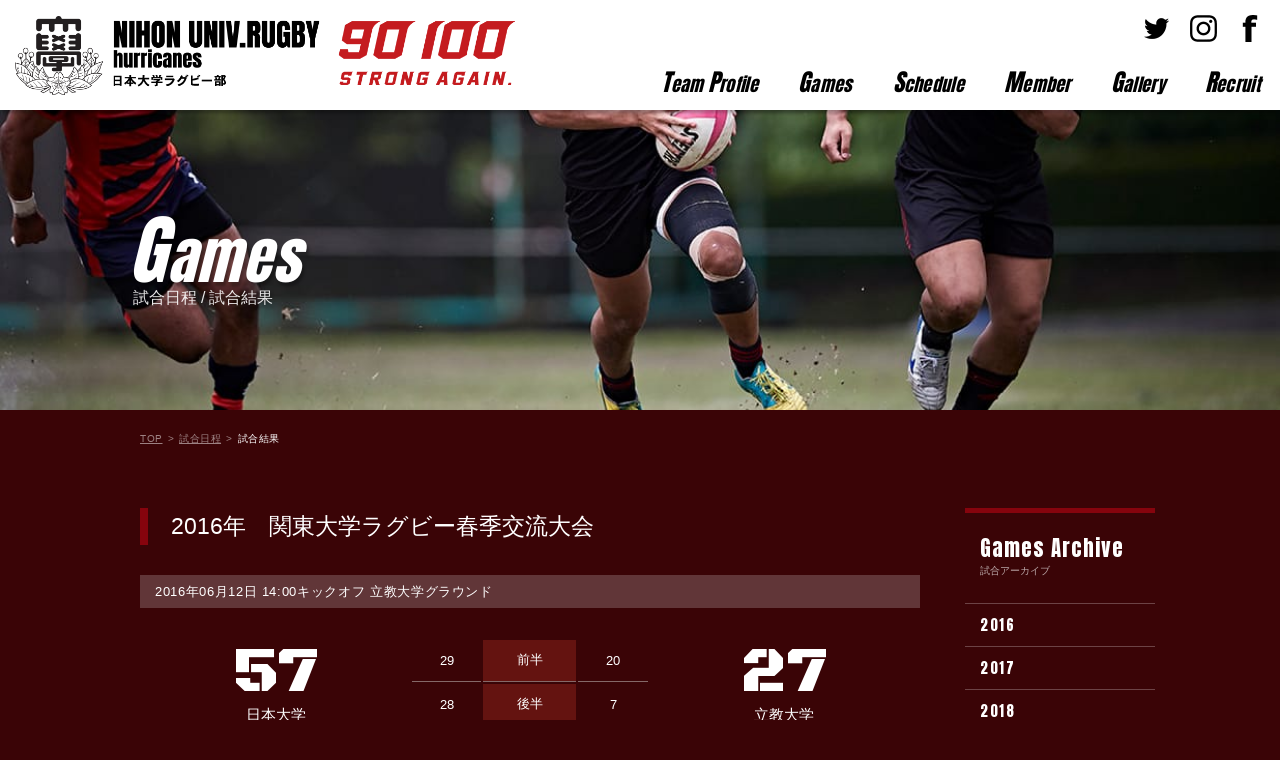

--- FILE ---
content_type: text/html; charset=UTF-8
request_url: http://www.nurfc.net/games/detail.php?seq=143&archives=2016
body_size: 15443
content:
<!DOCTYPE html>
<html lang="ja" prefix="og: http://ogp.me/ns#">
<head>
<!-- Global site tag (gtag.js) - Google Analytics -->
<script async src="https://www.googletagmanager.com/gtag/js?id=UA-126101611-1"></script>
<script>
  window.dataLayer = window.dataLayer || [];
  function gtag(){dataLayer.push(arguments);}
  gtag('js', new Date());

  gtag('config', 'UA-126101611-1');
</script>  <meta charset="UTF-8">
  <meta http-equiv="X-UA-Compatible" content="IE=edge"/>
  <meta name="keywords" content="日本大学ラグビー部,日大ラグビー,ラグビー,関東大学リーグ戦" />
  <meta name="Description" content="日本大学ラグビー部のオフィシャルサイトです。関東大学リーグ戦1部所属の当部に関する試合日程、試合結果の情報を掲載しております。" />
  <meta property="og:title" content="日本大学ラグビー部" />
  <meta property="og:type" content="artcle"/>
  <meta property="og:description" content="日本大学ラグビー部のオフィシャルサイトです。試合日程、試合結果、月間スケジュール、部員・スタッフ紹介など、関東大学リーグ戦1部の当部に関する情報を掲載しております。" />
  <meta property="og:url" content="http://www.nurfc.net/" />
  <meta property="og:site_name" content="日本大学ラグビー部のオフィシャルサイト" />
  <meta property="og:image" content="http://www.nurfc.net/ogp.jpg" />
  <meta name="format-detection" content="telephone=no">
  <meta name="viewport" content="width=device-width, initial-scale=1, minimum-scale=1, maximum-scale=1">
  <link rel="canonical" href="http://www.nurfc.net/games/detail.php?seq=143&archives=2016"/>
  <link rel="shortcut icon" href="/favicon.ico">
  <title>試合結果｜日本大学ラグビー部</title>
  <!--[if lt IE 9]>
  <script src="/lib/cmn_js/html5shiv.js"></script>
  <script src="/lib/cmn_js/css3-mediaqueries-js "></script>
  <![endif]-->
  <link rel="stylesheet" href="/lib/cmn_css/base.css" media="screen, all" />
  <link rel="stylesheet" href="/lib/cmn_css/struct.css" media="screen, all" />
  <link rel="stylesheet" href="/games/css/uniq.css" media="screen, all" />
  <link rel="stylesheet" href="/lib/cmn_css/print.css" media="print" />
  <script src="/lib/cmn_js/innerlink.js"></script>
  <script src="/lib/cmn_js/jquery_1.9.0min.js"></script>
  <script src="/lib/cmn_js/scrolltop/jquery_scrolltop.js"></script>
  <script src="/lib/cmn_js/jquery.easing-1.3.pack.js"></script>
  <script src="/lib/cmn_js/jquery.parts.js"></script>
  <script src="/lib/cmn_js/jquery.matchHeight.js"></script>
  <script src="/lib/cmn_js/googleanalytics.js"></script>
  <script src="/lib/cmn_js/prefixfree.js"></script>
</head>
<body class="games">

<header id="header">
<div class="inr">
<h1 id="logo"><a href="/"><img src="/lib/cmn_img/logo.png" width="500" alt="日本大学保健体育審議会ラグビー部"/></a></h1>
<!--logo-->
<nav id="g-nav">
<p class="snsP btm0"><a href="https://twitter.com/Hurricanes_NU" target="_blank"><img src="/lib/cmn_img/tw.png" width="40" height="auto" alt=""/></a><a href="https://www.instagram.com/hurricanes.nurfc/" target="_blank"><img src="/lib/cmn_img/insta.png" width="40" height="auto" alt=""/></a><a href="https://www.facebook.com/%E6%97%A5%E6%9C%AC%E5%A4%A7%E5%AD%A6%E3%83%A9%E3%82%B0%E3%83%93%E3%83%BC%E9%83%A8-Hurricanes-298145053557821/" target="_blank"><img src="/lib/cmn_img/fb.png" width="40" height="auto" alt=""/></a></p>
<ul id="mainUL">
<li class="li01"><a href="/team/" title="チーム紹介"><span>T</span>eam <span>P</span>rofile</a></li>
<li class="li02"><a href="/games/" title="試合結果"><span>G</span>ames</a></li>
<li class="li03"><a href="/schedule/" title="スケジュール"><span>S</span>chedule</a></li>
<li class="li04"><a href="/member/" title="メンバー"><span>M</span>ember</a></li>
<li class="li04"><a href="/gallery/" title="ギャラリー"><span>G</span>allery</a></li>
<li class="li05"><a href="/recruit/" title="採用情報"><span>R</span>ecruit</a></li>
</ul>

</nav>
<!--g-nav--> 
</div>
</header><!--header-->

<div id="mv">
  <div id="catch">
    <p class="mvTitle"><span class="caps">G</span>ames</p>
    <h2 class="mvRead">試合日程&nbsp;/&nbsp;試合結果</h2>
  </div>
</div>
<!--mv-->

<p id="bread"><a href="/"><span>TOP</span></a><a href="/games/"><span>試合日程</span></a>試合結果</p>
<!--bread-->

<div id="contents">
  <section>
    <article>

      <div id="wrapBox" class="btm100_50px clearfix">

        <aside id="sideWrap">
          <div id="side">
            <h3 class="title"><span class="en">Games Archive</span><span class="jp">試合アーカイブ</span></h3>
            <nav class="gamesNav">
              <ul>
                                  <li><a href="/games/?archives=2016"><span class="liSpan">2016</span></a></li>
                                  <li><a href="/games/?archives=2017"><span class="liSpan">2017</span></a></li>
                                  <li><a href="/games/?archives=2018"><span class="liSpan">2018</span></a></li>
                                  <li><a href="/games/?archives=2019"><span class="liSpan">2019</span></a></li>
                                  <li><a href="/games/?archives=2020"><span class="liSpan">2020</span></a></li>
                                  <li><a href="/games/?archives=2021"><span class="liSpan">2021</span></a></li>
                                  <li><a href="/games/?archives=2022"><span class="liSpan">2022</span></a></li>
                                  <li><a href="/games/?archives=2023"><span class="liSpan">2023</span></a></li>
                                  <li><a href="/games/?archives=2024"><span class="liSpan">2024</span></a></li>
                                  <li><a href="/games/?archives=2025"><span class="liSpan">2025</span></a></li>
                              </ul>
            </nav>
          </div>
        </aside>
        <!--aside_1-->

        <div id="main" >
          <h3 class="titleBlock btm30-15"><span>2016年　関東大学ラグビー春季交流大会</span></h3>

          <p class="specP btm30-15"><span>2016年06月12日 14:00キックオフ 立教大学グラウンド</span></p>

          <table id="scoreTBL" class="btm30-15">
            <tr>
              <td class="scoreTD" rowspan="2"><span class="score">57</span><span class="collegeName">日本大学</span></td>
              <td class="halfScore kugiri">29</td>
              <td class="half kugiri">前半</td>
              <td class="halfScore kugiri">20</td>
              <td class="scoreTD" rowspan="2"><span class="score">27</span><span class="collegeName">立教大学</span></td>
            </tr>
            <tr>
              <td class="halfScore">28</td>
              <td class="half">後半</td>
              <td class="halfScore">7</td>
            </tr>
          </table>
<div class="ckBox">
          <table id="tokutenTBL">
<thead>
<tr>
<th>前半</th>
<th>後半</th>
<th>得点形式</th>
<th>前半</th>
<th>後半</th>
</tr>
</thead>
<tbody>
<tr>
<td>25</td>
<td>20</td>
<td>トライ</td>
<td>20</td>
<td>5</td>
</tr>
<tr>
<td>4</td>
<td>6</td>
<td>ゴール</td>
<td>0</td>
<td>2</td>
</tr>
<tr>
<td>0</td>
<td>0</td>
<td>ペナルティG</td>
<td>0</td>
<td>0</td>
</tr>
<tr>
<td>0</td>
<td>0</td>
<td>ドロップG</td>
<td>0</td>
<td>0</td>
</tr>
<tr>
<td>29</td>
<td>26</td>
<td>合計</td>
<td>20</td>
<td>7</td>
</tr>
</tbody>
</table>

<div class="column_2 btm60-30 clearfix">
<div class="lBox">
<table class="basicTBL">
<thead>
<tr>
<th colspan="2">スターティングメンバー</th>
</tr>
</thead>
<tbody>
<tr>
<th>1</th>
<td>森本　潤（4）</td>
</tr>
<tr>
<th>2</th>
<td>星野　倫太郎（4）</td>
</tr>
<tr>
<th>3</th>
<td>石川　健太（4）</td>
</tr>
<tr>
<th>4</th>
<td>山本　哲也（4）</td>
</tr>
<tr>
<th>5</th>
<td><a href="#">選手名が入ります<span class="gakunen">(3)</span></a></td>
</tr>
<tr>
<th>6</th>
<td><a href="#">選手名が入ります<span class="gakunen">(3)</span></a></td>
</tr>
<tr>
<th>7</th>
<td><a href="#">選手名が入ります<span class="gakunen">(3)</span></a></td>
</tr>
<tr>
<th>8</th>
<td><a href="#">選手名が入ります<span class="gakunen">(3)</span></a></td>
</tr>
<tr>
<th>9</th>
<td><a href="#">選手名が入ります<span class="gakunen">(3)</span></a></td>
</tr>
<tr>
<th>10</th>
<td><a href="#">選手名が入ります<span class="gakunen">(3)</span></a></td>
</tr>
<tr>
<th>11</th>
<td><a href="#">選手名が入ります<span class="gakunen">(3)</span></a></td>
</tr>
<tr>
<th>12</th>
<td><a href="#">選手名が入ります<span class="gakunen">(3)</span></a></td>
</tr>
<tr>
<th>13</th>
<td><a href="#">選手名が入ります<span class="gakunen">(3)</span></a></td>
</tr>
<tr>
<th>14</th>
<td><a href="#">選手名が入ります<span class="gakunen">(3)</span></a></td>
</tr>
<tr>
<th>15</th>
<td><a href="#">選手名が入ります<span class="gakunen">(3)</span></a></td>
</tr>
</tbody>
</table>
</div>

<div class="rBox">
<table class="basicTBL">
<thead>
<tr>
<th colspan="2">リザーブメンバー</th>
</tr>
</thead>
<tbody>
<tr>
<th>16</th>
<td><a href="#">選手名が入ります<span class="gakunen">(3)</span></a></td>
</tr>
<tr>
<th>17</th>
<td><a href="#">選手名が入ります<span class="gakunen">(3)</span></a></td>
</tr>
<tr>
<th>18</th>
<td><a href="#">選手名が入ります<span class="gakunen">(3)</span></a></td>
</tr>
<tr>
<th>19</th>
<td><a href="#">選手名が入ります<span class="gakunen">(3)</span></a></td>
</tr>
<tr>
<th>20</th>
<td><a href="#">選手名が入ります<span class="gakunen">(3)</span></a></td>
</tr>
<tr>
<th>21</th>
<td><a href="#">選手名が入ります<span class="gakunen">(3)</span></a></td>
</tr>
<tr>
<th>22</th>
<td><a href="#">選手名が入ります<span class="gakunen">(3)</span></a></td>
</tr>
<tr>
<th>23</th>
<td><a href="#">選手名が入ります<span class="gakunen">(3)</span></a></td>
</tr>
<tr>
<th>24</th>
<td><a href="#">選手名が入ります<span class="gakunen">(3)</span></a></td>
</tr>
<tr>
<th>25</th>
<td><a href="#">選手名が入ります<span class="gakunen">(3)</span></a></td>
</tr>
<tr>
<th>26</th>
<td><a href="#">選手名が入ります<span class="gakunen">(3)</span></a></td>
</tr>
</tbody>
</table>
</div>
</div>

<p>&nbsp;</p>
</div>


<p class="btnBox"><a href="/games/?archives=2016">試合結果一覧</a></p>


        </div>
        <!--main-->

      </div>
      <!--wrapBox-->

    </article>
    <!--article_01-->
  </section>
  <!--section-->

</div>
<!--contents-->


<footer id="footer">
<!-- <div class="inr w90 centerBox">
<dl class="bnrDL_1">
<dt><h6>Official Partner</h6></dt>
<dd><a href="http://www.queserser.co.jp/" target="_blank"><img src="/lib/cmn_img/partner_01.png" width="100%" height="auto" alt=""/></a></dd>
<dd><a href="http://www.queserser.co.jp/" target="_blank"><img src="/lib/cmn_img/partner_02.png" width="100%" height="auto" alt=""/></a></dd>
<dd><a href="http://www.queserser.co.jp/" target="_blank"><img src="/lib/cmn_img/partner_03.png" width="100%" height="auto" alt=""/></a></dd>
<dd><a href="http://www.queserser.co.jp/" target="_blank"><img src="/lib/cmn_img/partner_04.png" width="100%" height="auto" alt=""/></a></dd>
</dl>
</div> -->

<ul class="bnrUL_2">
<li><a href="https://www.reisebox.co.jp/company" target="_blank"><img src="/lib/cmn_img/bnr_11.png" width="100%" height="auto" alt=""/></a></li>
<li><a href="http://www.yamagatadenki.co.jp/" target="_blank"><img src="/lib/cmn_img/bnr_12.png" width="100%" height="auto" alt=""/></a></li>
<li><a href="http://www.buildingservice.co.jp/" target="_blank"><img src="/lib/cmn_img/bnr_13.png" width="100%" height="auto" alt=""/></a></li>
<li><a href="http://www.daiichikoun.co.jp/" target="_blank"><img src="/lib/cmn_img/bnr_14.png" width="100%" height="auto" alt=""/></a></li>
<!-- <li><a href="http://www.nurfc.net/contact" ><img src="/lib/cmn_img/bnr_05.png" width="100%" height="auto" alt=""/></a></li> -->
<li><a href="https://www.jucola-shop.jp/SHOP/154444/list.html" target="_blank"><img src="/lib/cmn_img/bnr_15.png" width="100%" height="auto" alt=""/></a></li>
</ul>


<div id="f_Box">
<div class="f_BoxInr clearfix">
<div class="f_logo"><a href="/"><img src="/lib/cmn_img/f_logo.png" width="100%" height="auto" alt="日本大学保健体育審議会ラグビー部"/></a></div>
<div class="copyBox"><p><a href="https://twitter.com/Hurricanes_NU" target="_blank"><img src="/lib/cmn_img/bnrTwitter.png" width="50%" height="auto" alt="twitter"/></a><a href="https://www.facebook.com/%E6%97%A5%E6%9C%AC%E5%A4%A7%E5%AD%A6%E3%83%A9%E3%82%B0%E3%83%93%E3%83%BC%E9%83%A8-Hurricanes-298145053557821/" target="_blank"><img src="/lib/cmn_img/bnrFacebook.png" width="50%" height="auto" alt="bnrFacebook"/></a></p>
<p class="copy"><small>copyright &copy; Hurricanes all rights reserved.</small></p></div>
</div>
</div>


</footer>
<!-- ▲▲ footer ▲▲ -->

<div id="spHeader">
<h1 class="spLOGO"><a href="/"><img src="/lib/cmn_img/logo.png" width="100%" alt="日本大学保健体育審議会ラグビー部"/></a></h1>
<!--logo-->
<a class="spBTN_NavR menu-trigger"><span></span><span></span><span></span></a> <br class="clear_noie" />
</div>
<!--spHeader-->


<nav id="spNav">
  <div id="inrBox">
  
  <div class="spMenuHead">
  <a class="spMenuLogo" href="/"><img src="/lib/cmn_img/f_logo.png" width="100%" alt="日本大学保健体育審議会ラグビー部"/></a>
  <p class="add">〒206－0822<br>東京都稲城市坂浜1382-1<br><!--<a class="tel" href="tel:0423503607">TEL：042-350-3607</a>--></p>
<a class="accessBTN" href="/team/access.php#access">学校へのアクセス詳細はこちら</a>
</div>

    <ul class="spUL">
      <li class="li01"><a href="/team/" title="チーム紹介">Team Profile<span>チーム紹介</span></a></li>
      <li class="li02"><a href="/games/" title="試合結果">Game<span>試合結果</span></a></li>
      <li class="li03"><a href="/schedule/" title="スケジュール">Schedule<span>スケジュール</span></a></li>
      <li class="li04"><a href="/member/" title="メンバー">Member<span>メンバー</span></a></li>
      <li class="li04"><a href="/gallery/" title="ギャラリー">Gallery<span>ギャラリー</span></a></li>
      <li class="li05"><a href="/recruit/" title="採用情報">Recruit<span>採用情報</span></a></li>
      <li class="li06"><a href="/news/" title="新着情報">News<span>新着情報</span></a></li>
      <li class="li07"><a href="https://twitter.com/Hurricanes_NU" title="Twitter" target="_blank">Twitter&nbsp;<i class="fa fa-external-link" aria-hidden="true"></i></a></li>
<li class="li08"><a href="https://www.instagram.com/hurricanes.nurfc/" title="Instaglam" target="_blank">Instaglam&nbsp;<i class="fa fa-external-link" aria-hidden="true"></i></a></li>
<li class="li09"><a href="https://www.facebook.com/%E6%97%A5%E6%9C%AC%E5%A4%A7%E5%AD%A6%E3%83%A9%E3%82%B0%E3%83%93%E3%83%BC%E9%83%A8-Hurricanes-298145053557821/" title="facebook" target="_blank">facebook&nbsp;<i class="fa fa-external-link" aria-hidden="true"></i></a></li>
    </ul>
  </div>
</nav>
<!--spNav-->

</body>
</html>

--- FILE ---
content_type: text/css
request_url: http://www.nurfc.net/lib/cmn_css/base.css
body_size: 32012
content:
@import url('/lib/font-Awesome-4.7.0/css/font-awesome.min.css');
/*https://fontawesome.com/v4.7.0/icons/*/
@import url('https://fonts.googleapis.com/css?family=Anton|Black+Ops+One');
.Anton{font-family: 'Anton', sans-serif;}
.BlackOpsOne{font-family: 'Black Ops One', cursive;}
.mincho {font-family:"Times"，"Times New Roman"，"Minion Web","游明朝体","YuMincho","ヒラギノ明朝 ProN","Hiragino Mincho ProN","ヒラギノ明朝 Pro","Hiragino Mincho Pro","HGS明朝E","HG明朝E",Meiryo,メイリオ,serif;}
/*----------------------------------------------------
	******RESET******
----------------------------------------------------*/
* {margin: 0;padding: 0;box-sizing: border-box;}
body, html {width: 100%;height: 100%;
/*font-family:"Times"，"Times New Roman"，"Minion Web","游明朝体","YuMincho","ヒラギノ明朝 ProN","Hiragino Mincho ProN","ヒラギノ明朝 Pro","Hiragino Mincho Pro","HGS明朝E","HG明朝E",Meiryo,メイリオ,serif;*/
font-family: "游ゴシック", "Yu Gothic", YuGothic, "Hiragino Kaku Gothic ProN", "Hiragino Kaku Gothic Pro", "メイリオ", Meiryo, "ＭＳ ゴシック", sans-serif;}
body {background:#3A0406;color:#fff;font-size:13px;*font-size:small;*font:x-small;vertical-align: top;}
p {font-size:100%;}
article, aside, dialog, figure, footer, header, hgroup, nav, section {display: block;}
h1, h2, h3, h4, h5, h6 {font-size: 100%;font-weight: normal;}
table {font-size:inherit;font-size:100%!important;}
img {border: none;}
ul, ol {list-style-type: none;}
hr {display: none;}
a {color: #fff;text-decoration: none;cursor: pointer;outline: none !important;}
.transition{transition: all 0.5s ease-out;-moz-transition: all 0.5s ease-out;-webkit-transition: all 0.5s ease-out;-ms-transition: all 0.5s ease-out;}
a[href^="tel:"] {cursor: default;}
a img:hover {opacity: 0.8;}
a:link {color: #fff;text-decoration: none;outline: none;}
a:hover {color: #fff !important;}
ins{background-color: #ff9;color: #000;text-decoration: none;}
mark{background-color: #ff9;color: #000;font-style: italic;font-weight: bold;}
del{text-decoration: line-through;}
abbr[title], dfn[title] {border-bottom: 1px dotted #000;cursor: help;}
li img {background-color: transparent;text-decoration: none;}
a img {background-color: transparent;}
a:hover img{background-color: transparent;text-decoration: none;}
p{line-height: 1.8;margin-bottom:1em;word-break: break-all;letter-spacing:0.05em;}
li{line-height: 1.6;}
::selection {background-color: #00A0E9;color:#FFF; /* Safari */}
::-moz-selection {background-color: #00A0E9;color: #FFF; /* Firefox */}

@media screen and (max-width: 770px) {
input[type="text"]  ,input[type="submit"]  ,input[type="reset"],input[type="hidden"]  ,input[type="search"]  ,input[type="tel"],input[type="url"]  ,input[type="email"]  ,input[type="password"],input[type="number"]  ,input[type="file"]  ,input[type="button"]{-webkit-appearance: none;}
.sp *{-webkit-overflow-scrolling: touch;-webkit-text-size-adjust: 100%;}
}
/*----------------------------------------------------
******CLEARFIX******
----------------------------------------------------*/
.clearfix:before, .clearfix:after { content: " "; display: table;}
.clearfix:after { clear: both;}
.clearfix { zoom: 1; /* for IE 6/7 only */}
.clear_noie {	display: inline !important;display: none;clear: both;line-height: 0px;}
.clear_all {clear: both;line-height: 0px;}
/*----------------------------------------------------
	******ETC******
----------------------------------------------------*/
.ancSet{padding-top:90px;margin-top:-90px;}
.ancA{display:block;overflow:hidden;opacity:0;visibility:hidden;height:0;padding-top:90px;margin-top:-90px;}
.underLine {text-decoration: underline !important;}
#topcontrol {z-index: 10000;}
#topcontrol img{vertical-align:bottom;}
.floatingImgR{float:right;padding:0.5em 0 1em 1em;max-width:100%;width:30%;height:auto !important;}
.floatingImgL{float:left;padding:0.5em 1em 1em 0;max-width:100%;width:30%;height:auto !important;}
@media screen and (max-width: 770px) {
.ancSet , .ancA{margin-top:-45px;padding:45px;}
/*ancSet*/
#topcontrol {display: none;}
.floatingImgR ,.floatingImgL{width:40%;}
/*floatingImgR floatingImgF*/
}
/*----------------------------------------------------
	******MENU-TRIGGER BASE******
----------------------------------------------------*/
.menu-trigger,.menu-trigger span {display: inline-block;transition: all .4s;box-sizing: border-box;}
.menu-trigger {position: relative;width: 50px;height: 44px;}
.menu-trigger span {position: absolute;left: 0;width: 100%;height: 4px;background-color:#000; border-radius: 4px;}
.menu-trigger span:nth-of-type(1) {top: 0;}
.menu-trigger span:nth-of-type(2) {top: 20px;}
.menu-trigger span:nth-of-type(3) {bottom: 0;}
/*----------------------------------------------------
	******INPUT******
----------------------------------------------------*/
.imeOff {ime-mode: inactive;}
.error th{background:rgba(247,180,181,1.00) !important;}
.error td{background:rgba(252,230,230,1.00) !important;}
.error input[type="text"],.error input[type="tel"],.error input[type="mail"]{background:#fff;}
.inputS ,.inputM ,.inputL ,.inputX  ,.inputXX ,.textarea_1 ,.inputTel{background:#fff;font-size: 116%;padding: 6px 6px;border:1px solid #ccc;border-radius:3px;overflow:hidden;}
.inputAdd {width: 8em;}
.inputTel {width: 13em;}
.inputS {width: 20%;}
.inputM {width: 40%;}
.inputL {width: 60%;}
.inputX {width: 80%;}
.inputXX {width: 100%;}
.textarea_1{border:none !important;background:#efefef;height: 250px;width: 99%;resize: vertical;}
/*css radio02*/
.radio02-input{display: none;}
.radio02-input + label{display:inline-block;padding-left: 20px;position:relative;margin-right: 20px;margin-bottom:1em;}
.radio02-input + label:hover{cursor:pointer;}
.radio02-input + label::before{content: "";display: block;position: absolute;top: 0;left: 0;width: 15px;height: 15px;border: 1px solid #999;border-radius: 50%;}
.radio02-input:checked + label{color: #009a9a;}
.radio02-input:checked + label::after{content: "";display: block;position: absolute;top: 3px;left: 3px;width: 11px;height: 11px;background: #009a9a;border-radius: 50%;}
/*Radio Check*/
label.checkbox_text {position: relative;cursor: pointer;display: inline-block;overflow: hidden;box-sizing: border-box;margin-right: 20px;margin-bottom:1em;}
label.checkbox_text {padding-left : calc(16px + 5px);line-height  : 16px;}
/** before after **/
label.checkbox_text:before,label.checkbox_text:after{content:'';position:absolute;box-sizing:border-box;}
label.checkbox_text:after{transform: rotate(45deg);-webkit-transform : rotate(45deg);-moz-transform: rotate(45deg);border-right: 2px solid #DD6655;border-bottom: 2px solid #DD6655;top: calc(50% - (((10px / 12 ) * 5) / 2));display: block;margin-top: calc(((13px / 12 ) * 5) * -1);width: calc(((11px / 12 ) * 5));height: 12px;z-index: 1;}
label.checkbox_text:before {width:16px;height:16px;left:0px;top:0;border:1px solid #B3B3B3;z-index:3;box-sizing: border-box;}
label.checkbox_text:after {left : calc((20px / 2) - (((17px / 12 ) * 5) / 2));}
/** input **/
label.checkbox_text input[type="checkbox"]{-moz-appearance:none;-webkit-appearance:none;position:absolute;z-index:2;margin:0px;width:16px;height:16px;box-sizing:border-box;outline:none;}
label.checkbox_text input[type="checkbox"]{left: calc(16px * -1);padding:0;}
label.checkbox_text input[type="checkbox"] {display: block;box-shadow : 16px 0px #FFF;}
/** checked forcus */
label.checkbox_text input[type="checkbox"]:checked{box-shadow : none;}
label.checkbox_text input[type="checkbox"]:checked:focus{opacity: 0.1;}
label.checkbox_text input[type="checkbox"]:checked:focus {box-shadow : 16px 0px #fff;}
label.checkbox_text input[type="checkbox"]:focus {box-shadow : 16px 0px #fff;}

:placeholder-shown {color: #ccc; }
::-webkit-input-placeholder {color: #ccc; }
:-moz-placeholder {color: #ccc; opacity: 1; }
::-moz-placeholder {color: #ccc; opacity: 1; }
:-ms-input-placeholder {color: #ccc; }

#contents input:focus::-webkit-input-placeholder { opacity:0; }
#contents input:focus:-moz-placeholder { opacity:0; }
#contents input:focus::-moz-placeholder { opacity:0;}
/*----------------------------------------------------
	******WIDTH******
----------------------------------------------------*/
.w10 {width: 10%!important;}.w20 {width: 20%!important;}.w25 {width: 25%!important;}.w30 {width: 30%!important;}.w33 {width:calc(100% / 3); width: 30%!important;}.w40 {width: 40%!important;}.w50 {width: 50%!important;}.w60 {width: 60%!important;}.w70 {width: 70%!important;}.w80 {width: 80%!important;}.w90 {width: 90%!important;}.w100 {width: 100%!important;}
@media screen and (max-width: 770px) {
.spWidth100{width:100% !important;}
.spImg50{height:auto !important; width:50% !important;}
.spImg60{height:auto !important; width:60% !important;}
.spImg70{height:auto !important; width:70% !important;}
.spImg80{height:auto !important; width:80% !important;}
.spImg90{height:auto !important; width:90% !important;}
.spImg100{height:auto !important; width:100% !important;}
}
/*----------------------------------------------------
	******DISPLAY******
----------------------------------------------------*/
.centerBox{margin-left:auto;margin-right:auto;}
.block {display: block !important;}
.inline {display: inline !important;}
.inlineBlock {display: inline-block !important;}
.none {display: none !important;}
.noBorder {border: none !important;}
/*pc*/
.pcBlock {display: block;}
.pcInline {display: inline;}
.pcInlineBlock {display: inline-block;}
.pcTable {display: table;}
.pcInlineBlock {display: inline-block;}
/*sp*/
.spBlock {display: none;}
.spInline {display: none;}
.spTable_block {display: block;}
.spInlineBlock {display: none;}
@media screen and (max-width: 770px) {
/*pc*/
.pcBlock {display: none;}
.pcInline {display: none;}
.pcInlineBlock {display: none;}
.pcTable {display: block;}
.pcInlineBlock {display: none;}
/*sp*/
.spBlock {display: block;}
.spInline {display: inline;}
.spTable_block {display: table;}
.spInlineBlock {display: inline-block;}
}
/*----------------------------------------------------
	******CK-BOX******
----------------------------------------------------*/
.ckBox {overflow: hidden;margin-bottom:3em;}
.ckBox img {max-width: 100%;height: auto !important;}
/*----------------------------------------------------
	******TBL******
----------------------------------------------------*/
.baseTBL {margin-bottom:3em;border-collapse: collapse;width: 100%;}
.baseTBL th {text-align: left;white-space: nowrap;background: rgba(0,0,0,0.10);}
.baseTBL th, .baseTBL td {border: 1px solid #eee;padding: 0.8em 1em;}
.baseTBL thead th, .baseTBL thead td {background: rgba(0,0,0,0.30);}
.scrollTable .baseTBL {margin: 0 0 1em 0;}
.scrollTable  .baseTBL th, .scrollTable  .baseTBL td {display: table-cell !important;}
.scrollCaution {font-size:77%; padding:1em 0; color:rgba(255,255,255,0.40);}
.scrollTable::-webkit-scrollbar {height: 3px;}
.scrollTable::-webkit-scrollbar-track {background: #F1F1F1;}
.scrollTable::-webkit-scrollbar-thumb {background: #BCBCBC;}
/*table*/
@media screen and (max-width: 770px) {
.simpleTBL tr th , .simpleTBL tr td{display:block;width:100%;}
.scrollTable {overflow: auto;white-space: nowrap;}
}
/*----------------------------------------------------
	******UL OL******
----------------------------------------------------*/
ul.baseUL {margin-bottom:3em;}
ul.baseUL > li {margin-left: 1em;text-indent: -1em;border-bottom: 1px dotted #ccc;padding: 0.8em 0;}
ul.baseUL > li:before {content: "● ";color: rgba(14,98,231,1.00);}
ul.simpleUL{margin-bottom:3em;}
ul.simpleUL > li{padding: 0.6em 0;}
/*ul*/
ol.baseOL {margin-bottom:3em;}
ol.baseOL > li {list-style-type: decimal-leading-zero !important;margin-left: 1.8em;border-bottom: 1px dotted #ccc;padding: 0.8em 0;}
/*ol*/
/*----------------------------------------------------
	******TITLE******
----------------------------------------------------*/
.titleBlock{
	font-size:180%;
	padding-left:1em;
	border-left:8px solid #86040D;
	line-height:1.6 !important;
	margin-bottom:30px;
}
.titleBlock_2{
	font-size:130%;
	font-weight:normal;
	padding:5px 1em;
	line-height:1.6 !important;
	margin-bottom:30px;
	background:rgba(134,4,13,0.50);
}
.secTitle{
	text-align:center;
	margin-bottom:3em;
	position:relative;
}
.secTitle .title{
	color:#fff;
	font-size:200%;
	display:inline-block;
	background:#002665;
	text-align:center;
	padding:0.1em 1em;
}
.titleJp_Eg {
	margin-bottom:3em;
	text-align: center;
}
.titleJp_Eg .titleJp {
	font-size: 200%;
	margin: 0.5em 0 0.1em;
	text-align: center;
}
.titleJp_Eg .titleEg {
	opacity: 0.7;
	text-align: center;
	line-height: 0;
}
/*titleJp_Eg*/

.titleEg_Jp {
	margin-bottom:3em;
	text-align: center;
}
.titleEg_Jp .titleEg {
	font-size: 200%;
	margin: 0.5em 0 0.1em;
	text-align: center;
}
.titleEg_Jp .titleJp {
	opacity: 0.7;
	text-align: center;
}
/*titleEg_Jp*/

.underTitle {
	font-size: 150%;
	margin-bottom:3em;
	position: relative;
	padding-bottom: .5em;
	border-bottom: 4px solid #ccc;
}
.underTitle::after {
	position: absolute;
	bottom: -4px;
	left: 0;
	z-index: 2;
	content: '';
	width: 20%;
	height: 4px;
	background-color: #3498db;
}
/*underTitle*/

.BorderTitle {
	font-size: 150%;
	margin-bottom:3em;
	overflow: hidden;
	text-align: center;
}
.BorderTitle span {
	position: relative;
	display: inline-block;
	margin: 0 2.5em;
	padding: 0 1em;
	text-align: left;
}
.BorderTitle span::before, .BorderTitle span::after {
	position: absolute;
	top: 50%;
	content: '';
	width: 400%;
	height: 1px;
	background-color: #ccc;
}
.BorderTitle span::before {
	right: 100%;
}
.BorderTitle span::after {
	left: 100%;
}
/*BorderTitle*/
.fadeBorderTitle {
	font-size: 150%;
	margin-bottom:3em;
	position: relative;
	text-align: center;
}
.fadeBorderTitle span {
	position: relative;
	z-index: 2;
	display: inline-block;
	margin: 0 4em;
	padding: 0 1em;
	background-color: #fff;
	text-align: left;
}
.fadeBorderTitle::before {
	position: absolute;
	top: 50%;
	z-index: 1;
	content: '';
	display: block;
	width: 100%;
	height: 1px;
	background: #ccc;
	background: -webkit-linear-gradient(-45deg, transparent, #ccc 10%, #ccc 90%, transparent);
	background: linear-gradient(-45deg, transparent, #ccc 10%, #ccc 90%, transparent);
}
/*fadeBorderTitle*/
.baloonTitle {
	font-size: 150%;
	margin-bottom:3em;
	position: relative;
	padding: .5em .75em;
	background-color: #f0f0f0;
	border-radius: 6px;
}
.baloonTitle::after {
	position: absolute;
	top: 100%;
	left: 30px;
	content: '';
	width: 0;
	height: 0;
	border: 10px solid transparent;
	border-top: 15px solid #f0f0f0;
}
.baloonTitle.upPoint::after {
	top: -25px;
    transform: rotate(-180deg);
}

/*baloonTitle*/
.baloonTitleBorder {
	font-size: 150%;
	margin-bottom:3em;
	position: relative;
	padding: .5em .75em;
	background-color: #fff;
	border: 1px solid #ccc;
	border-radius: 6px;
}
.baloonTitleBorder::before, .baloonTitleBorder::after {
	position: absolute;
	top: 100%;
	left: 30px;
	content: '';
	height: 0;
	width: 0;
	border: 10px solid transparent;
}
.baloonTitleBorder::before {
	border-top: 15px solid #ccc;
}
.baloonTitleBorder::after {
	margin-top: -2px;
	border-top: 15px solid #fff;
}
.baloonTitleBorder.upPoint::before {
	top: -26px;
    transform: rotate(-180deg);
}
.baloonTitleBorder.upPoint::after {
	top: -23px;
    transform: rotate(-180deg);
}

/*baloonTitleBorder*/
.markar {
	font-size: 150%;
	margin-bottom:3em;
	position: relative;
	z-index: 2;
	padding: 0 .4em .1em;
}
.markar::after {
	position: absolute;
	bottom: 5%;
	left: 0;
	z-index: -1;
	content: '';
	width: 100%;
	height: 15px;
	background-color: #b6f0fc;
}
/*markar*/

.dogBox {
	position: relative;
	padding: 2em;
	background-color: #f6f6f6;
	margin-bottom:3em;
}
.dogBox::after {
	position: absolute;
	top: 0;
	right: 0;
	content: '';
	width: 0;
	border-width: 0 16px 16px 0;
	border-style: solid;
	border-color: #fff #fff #ddd #ddd;
	box-shadow: -1px 1px 2px rgba(0, 0, 0, .1);
}
/*dogBox*/

.centerLeft_P{
	text-align:center;
	margin-bottom:3em;
}
/*centerLeft_P*/
.txt_XX ,.txt_X ,.txt_LL ,.txt_L ,.txt_M ,.txt_S{
	margin-bottom:1em;
}
.txt_XX{font-size:300%;}
.txt_X{font-size:250%;}
.txt_LL{font-size:182%;}
.txt_L{font-size:153.9%;}
.txt_M{font-size:138.5%;}
.txt_S{font-size:123.1%;}
/*.txt_LL ,.txt_L ,.txt_M ,.txt_S*/

.baseTitle1 ,.baseTitle2 ,.baseTitle3 ,.baseTitle4 ,.baseTitle5{
	margin-bottom:3em;
}
.baseTitle1 .inr ,.baseTitle2 .inr ,.baseTitle3 .inr ,.baseTitle4 .inr ,.baseTitle5 .inr{
	display:inline-block;
	padding: 0.3em 1em;
	width:100%;
}
.baseTitle1 .inr{
	color: #fff;
	background: rgba(0,0,0,0.80);
	font-size: 180%;
}
.baseTitle2 .inr {
	color: #fff;
	background: rgba(0,0,0,0.50);
	font-size: 150%;
}
.baseTitle3 .inr {
	color: #fff;
	background: rgba(0,0,0,0.20);
	font-size: 130%;
}
.baseTitle4 .inr {
	color: #555;
	background: rgba(0,0,0,0.0);
	border: 1px solid rgba(0,0,0,0.25);
	font-size: 120%;
}
.baseTitle5 .inr {
	color: #555;
	background: rgba(0,0,0,0.00);
	border-bottom: 3px double rgba(0,0,0,0.60);
	font-size: 110%;
}
/*.baseTitle1 ,.baseTitle2 ,.baseTitle3 ,.baseTitle4 ,.baseTitle5*/

.pointBox {
    border: 3px solid #da4033;
    border-radius: 4px;
    margin-bottom:3em;
    padding: 2em;
    position: relative;
}
.pointBox::before {
    background-color: #fff;
    color: #da4033;
	font-family: FontAwesome;
    content:"\f071  POINT";
    font-weight: bold;
	font-size:116%;
    left: 1em;
    padding: 0 .5em;
    position: absolute;
    top: -0.7em;
}
/*pointBox*/

@media screen and (max-width: 770px) {
.secTitle .btn{
		display:block;
		width:30%;
		margin:30px auto;
		position:static;
	}
.dogBox {
	padding: 1em;
}
/*dogBox*/

.centerLeft_P{
	text-align:left;
}
/*centerLeft_P*/
.txt_XX{font-size:167%;}
.txt_X{font-size:153.9%;}
.txt_LL{font-size:138.5%;}
.txt_L{font-size:123.1%;}
.txt_M{font-size:116%;}
.txt_S{font-size:108%;}
/*.txt_LL ,.txt_L ,.txt_M ,.txt_S*/
}
/*----------------------------------------------------
	******BOX SETTING******
----------------------------------------------------*/
.youtubeBox {position: relative;height: 0;padding: 30px 0 56.25%;overflow: hidden;margin-bottom:5em;}
.youtubeBox iframe {position: absolute;top: 0;left: 0;width: 100%;height: 100%;}
/*youtubeBox*/
.box5-5 img ,.box6-3 img ,.box6-4 img ,.box4-6 img ,.box3-7 img ,.box7-3 img ,.box3-3-3 img ,.box4-4-4-4 img{height:auto;max-width:100%;}
.box5-5 ,.box6-3 ,.box6-4 ,.box4-6 ,.box3-7 ,.box7-3 ,.box3-3-3 ,.box4-4-4-4{overflow:hidden;width:100%;}
.box5-5 > .lBox ,.box6-3 > .lBox ,.box6-4 > .lBox ,.box4-6 > .lBox ,.box3-7 > .lBox ,.box7-3 > .lBox{float: left;margin-bottom:3em;}
.box5-5 > .rBox ,.box6-3 > .rBox ,.box6-4 > .rBox ,.box4-6 > .rBox ,.box3-7 > .rBox ,.box7-3 > .rBox{float: right;margin-bottom:3em;}
.box5-5 > .lBox {width: 48%;}
.box5-5 > .rBox {width: 48%;}
/*box5-5*/
.box6-3 > .lBox {width: 60%;}
.box6-3 > .rBox {width: 30%;}
/*box6-3*/
.box6-4 > .lBox {width: 60%;}
.box6-4 > .rBox {width: 36%;}
/*box6-4*/
.box4-6 > .lBox {width: 36%;}
.box4-6 > .rBox {width: 60%;}
/*box4-6*/
.box3-7 > .lBox {width: 30%;}
.box3-7 > .rBox {width: 66%;}
/*.box3-7*/
.box7-3 > .lBox {width: 66%;}
.box7-3 > .rBox {width: 30%;}
/*.box3-7*/
.box3-3-3 > ul {margin-left: -3.3%;margin-bottom:1em;overflow: hidden;}
.box3-3-3 > ul > li {margin: 1em 0 1em 3.3%;float: left;width: 30%;}
.box3-3-3 > ul > li > a{display:block;height:100%;}
/*box3-3-3*/
.box4-4-4-4 > ul {margin-left: -4%;margin-bottom:1em;overflow: hidden;}
.box4-4-4-4 > ul > li {margin: 1em 0 1em 4%;float: left;width: 21%;}
.box4-4-4-4 > ul > li > a{display:block;height:100%;}
/*box4-4-4-4*/
.fadeBlcok{opacity:0;transition: all 0.5s ease-out;-moz-transition: all 0.5s ease-out; /* firefox */-webkit-transition: all 0.5s ease-out; /* chrome, safari */-ms-transition: all 0.5s ease-out; /* ie */}
.fadeBlcokOn{opacity:1;}
/*fadeBlcok*/
.strongUnder{background: linear-gradient(transparent 60%, #ffff66 40%);}
/*strongUnder*/
.box1500-85-90 ,.box1250-85-90  ,.box1000-85-90 ,.box750-85-90 ,.box1500-100-90 ,.box1250-100-90 ,.box1000-100-90 ,.box750-100-90{margin: 0 auto 2em;}
.box1500-85-90 {width: 85%;}
.box1250-85-90 {width: 85%;}
.box1000-85-90 {width: 85%;}
.box750-85-90 {width: 85%;}
.box1500-100-90 {width: 100%;}
.box1250-100-90 {width: 100%;}
.box1000-100-90 {width: 100%;}
.box750-100-90 {width: 100%;}
.max1500 {max-width: 1500px;}
.max1300 {max-width: 1300px;}
.max1250 {max-width: 1250px;}
.max1000 {max-width: 1000px;}
.max800 {max-width: 800px;}
.max750 {max-width: 750px;}
.max770 {max-width: 770px;}
.max500 {max-width: 500px;}
@media screen and (max-width: 1500px) {
.box1500-100-90 {width: 90%;}
.box1500-85-90 {width: 90%;}
}
@media screen and (max-width: 1250px) {
.box1250-100-90 {width: 90%;}
.box1250-85-90 {width: 90%;}
}
@media screen and (max-width: 1000px) {
.box1000-100-90 {width: 90%;}
.box1000-85-90 {width: 90%;}
.box4-4-4-4 > ul > li {width: 29%;}
/*box4-4-4-4*/
}
@media screen and (max-width: 770px) {
.box5-5 > .lBox ,.box6-3 > .lBox ,.box6-4 > .lBox ,.box4-6 > .lBox ,.box3-7 > .lBox ,.box7-3 > .lBox , .box5-5 > .rBox ,.box6-3 > .rBox ,.box6-4 > .rBox ,.box4-6 > .rBox ,.box3-7 > .rBox ,.box7-3 > .rBox{float: none;max-width:640px;margin-left:auto;margin-right:auto;width:100%;}
.box3-3-3 > ul {margin-left: -2%;}
.box3-3-3 > ul > li {margin: 1em 0 1em 2%;width: 48%;}
/*box3-3-3*/
.box4-4-4-4 > ul {margin-left: -2%;width: 100%;}
.box4-4-4-4 > ul >	 li {margin: 1em 0 1em 2%;float: left;width: 48%;}
/*box4-4-4-4*/
.box750-100-90 {width: 90%;}
.box750-85-90 {width: 90%;}
}
/*----------------------------------------------------
	******BTN******
----------------------------------------------------*/
.btnBox {text-align: center;margin-bottom:3em;}
.btnBox a {color: #fff !important; text-align: left; display: inline-block;margin: 1em 1.5em;padding: 0.5em 3em; text-align: center; position: relative; border: 1px solid #fff; transition: all 0.5s ease-out;-moz-transition: all 0.5s ease-out;-webkit-transition: all 0.5s ease-out;-ms-transition: all 0.5s ease-out;}
.btnBox a.single {margin: 0 !important; width:100%; max-width:300px;}
.btnBox a:after {font-family: FontAwesome; content:"\f054"; display: block; position: absolute; top:50%;right:20px; transform: translate(0,-50%);
}
.btnBox a:hover {color:rgba(85,7,9,1.00) !important;background: #fff;}
.btnBox button {color: #fff !important;font-size:123.1%;display: inline-block;margin: 1em 1.5em;padding: 0.5em 3em;border-radius: 1000px;text-align: center;background: #000;border: none;transition: all 0.5s ease-out;-moz-transition: all 0.5s ease-out; /* firefox */-webkit-transition: all 0.5s ease-out; /* chrome, safari */-ms-transition: all 0.5s ease-out; /* ie */}_
.btnBox button.conf{background:#000;}
.btnBox button.submit{background:#000;}
.btnBox button.back{background:#999;}
.btnBox button:hover {background: rgba(50,154,198,1.00); cursor: pointer;}
/*----------------------------------------------------
	******LINK******
----------------------------------------------------*/
.navLinks ul {max-width: 1000px;margin: 1em auto 2em;text-align: center;}
.navLinks .titleJp_Eg ,.navLinks .titleEg_Jp{margin-bottom:1em !important;}
.navLinks .titleJp_Eg .titleJp ,.navLinks .titleEg_Jp .titleEg{font-size:130% !important;}
.navLinks .titleJp_Eg .titleEg ,.navLinks .titleEg_Jp .titleJp{font-size:85% !important;opacity:0.6;}
.navLinks ul li {display: inline-block;vertical-align: top;text-align: center;width: 12%;margin: 1.5em 2%;}
.navLinks ul li a {display: block;text-align: center;}
.navLinks ul li a span {display: inline-block;text-align: center;}
.navLinks ul li a .imgSpan {margin-bottom: 0.5em;width: 100%;border-radius: 1000px;overflow:hidden;position:relative;padding-top:100%;}
.navLinks ul li a .imgSpan span {opacity:0.6;position:absolute;top:0;left:0;transform: scale(1,1);background-image:url(../../img/img01.jpg);background-position: center center;background-repeat: no-repeat;background-size: cover;border-radius: 1000px;height: 0px;overflow:hidden;width: 100%;padding-top: 100%;vertical-align:bottom;transition: all 0.3s ease;-webkit-transition: all 0.3s ease;-moz-transition: all 0.3s ease;-ms-transition: all 0.3s ease;}
.navLinks ul li a:hover .imgSpan span ,.navLinks ul li.cr a .imgSpan span {opacity:1;}
.navLinks ul li.cr a:hover{cursor:default !important;}
.navLinks ul li a:hover .imgSpan span{transform:scale(1.08,1.08);}
.navLinks ul li a .txtSpan {font-size: 85%;}
/*navLinks*/
#bread {font-size: 77%;text-align:left; max-width:1000px; margin:2em auto 60px; width:90%;}
#bread a {opacity: 0.5;display: inline-block;}
#bread a:after {content: ">";display: inline-block;margin: 0 0.5em;}
#bread a span {text-decoration: underline !important;}
/*bread*/
@media screen and (max-width: 770px) {
.navLinks ul{margin:0 auto;}
.navLinks ul li {float:left;width: 50%;margin: 0.5em 0%;padding-right:1%;}
.navLinks ul li a {display: table;text-align: left;width:100%;}
.navLinks ul li a .imgSpan {display:table-cell;width: 25%;padding-top:25%;}
.navLinks ul li a .txtSpan {display:table-cell;padding-left:2%;text-align:left;width: 75%;margin-top:5%;font-size: 100%;vertical-align:middle;}
/*navLinks*/
#bread {display: none;}
/*bread*/
}
/*----------------------------------------------------
	******INDENT******
----------------------------------------------------*/
.fLeft {float: left !important;}
.fRight {float: right !important;}
.center {text-align: center!important;}
.left {text-align: left!important;}
.right {text-align: right!important;}
.btm0{margin-bottom: 0 !important;}
.btm0_1em {margin-bottom: 0.1em !important;}
.btm0_2em {margin-bottom: 0.2em !important;}
.btm0_3em {margin-bottom: 0.3em !important;}
.btm0_4em {margin-bottom: 0.4em !important;}
.btm0_5em {margin-bottom: 0.5em !important;}
.btm1_0em {margin-bottom: 1.0em !important;}
.btm1_5em {margin-bottom: 1.5em !important;}
.btm2_0em {margin-bottom: 2.0em !important;}
.btm2_5em {margin-bottom: 2.5em !important;}
.btm3_0em {margin-bottom: 3.0em !important;}
.btm3_5em {margin-bottom: 3.5em !important;}
.btm4_0em {margin-bottom: 4.0em !important;}
.btm4_5em {margin-bottom: 4.5em !important;}
.btm5_0em {margin-bottom: 5.0em !important;}
.pT0 {padding-top: 0!important;}
.pL0 {padding-left: 0!important;}
.pR0 {padding-right: 0!important;}
.pB0 {padding-bottom: 0!important;}
.btm100_50px{margin-bottom:100px!important;}
.btm60_30px{margin-bottom:60px!important;}
.btm50_25px{margin-bottom:50px!important;}
.btm30_15px{margin-bottom:30px!important;}
.btm15_10px{margin-bottom:15px!important;}
.btm10_5px{margin-bottom:10px!important;}
@media screen and (max-width: 770px) {
.btm100_50px{margin-bottom:50px!important;}
.btm60_30px{margin-bottom:30px!important;}
.btm50_25px{margin-bottom:25px!important;}
.btm30_15px{margin-bottom:15px!important;}
.btm15_10px{margin-bottom:10px!important;}
.btm10_5px{margin-bottom:5px!important;}
}
/*----------------------------------------------------
	******FONT******
----------------------------------------------------*/
.red {color: #c40000;}
.kon {color: rgba(0,87,164,1.00);}
.purple {color: #9455B4;}
.blue {color: #009FE9;}
.yellow {color: #FC0;}
.green {color: #090;}
.white {color: #fff;}
.bold {font-weight: bold;}
.normal {font-weight: normal;}
.vAT {vertical-align: top!important;}
.vAM {vertical-align: middle!important;}
.vAB {vertical-align: bottom!important;}
/*----------------------------------------------------
	******PAGER******
----------------------------------------------------*/
#pager{text-align:center;margin-bottom:3em;}
#pager .inr{font-size:0;display:inline-block;position:relative;text-align:center;margin:0 auto;max-width:calc(100% - 20em);max-width:-webkit-calc(100% - 20em);}
#pager .inr a{font-size:12px;background: #fff;padding: 0.15em 0.25em 0.1em;width: 2.5em;display: inline-block;margin: 0 3px 5px 3px; color:rgba(58,4,6,1.00);transition: all 0.5s ease-out;-moz-transition: all 0.5s ease-out;-webkit-transition: all 0.5s ease-out;-ms-transition: all 0.5s ease-out;}
#pager .inr a:hover{background:#86040D;cursor:pointer;}
#pager .inr a.cr{color:#fff !important;background:rgba(134,4,13,1.00) !important;}
#pager .inr a.cr:hover{cursor:default !important;}
#pager .inr a#prev , #pager .inr a#next{position:absolute;top:0;left:-10em;width:9em;}
#pager .inr a#prev:not([href]) , #pager .inr a#next:not([href]){color:#454545 !important;background:#8B8B8B !important;}
#pager .inr a#prev:not([href]):hover , #pager .inr a#next:not([href]):hover{cursor:default !important;color:#454545 !important;background:#F2F2F2 !important;}
#pager .inr a#next{left:auto;right:-10em}
@media screen and (max-width: 770px) {
#pager .inr{max-width:100%;}
#pager .inr span{margin:0 2px 5px 2px;}
#pager .inr a#prev , #pager .inr a#next{position:static;width:46%;margin:0 1% 25px 1% !important;}
}
/*----------------------------------------------------
	******scrollBTN******
----------------------------------------------------*/
#scrollBTN {color: #fff!important;position: absolute;bottom: 20px;left: 50%;z-index: 2;display: inline-block;-webkit-transform: translate( -50%, -50%) scale(0.75);transform: translate( -50%, -50%) scale(0.75);text-decoration: none;padding-top: 60px;}
#scrollBTN span {position: absolute;top: 0;left: 50%;width: 30px;height: 50px;margin-left: -15px;border: 2px solid #fff;border-radius: 50px;box-sizing: border-box;}
#scrollBTN span::before {position: absolute;top: 10px;left: 50%;content: '';width: 6px;height: 6px;margin-left: -3px;background-color: #fff;border-radius: 100%;-webkit-animation: sdb 2s infinite;animation: sdb 2s infinite;box-sizing: border-box;}
@-webkit-keyframes sdb {
0% {-webkit-transform: translate(0, 0);opacity: 0;}
40% {opacity: 1;}
80% {-webkit-transform: translate(0, 20px);opacity: 0;}
100% {opacity: 0;}
}
@keyframes sdb {
0% {transform: translate(0, 0);opacity: 0;}
40% {opacity: 1;}
80% {transform: translate(0, 20px);opacity: 0;}
100% {opacity: 0;}
}
/*----------------------------------------------------
	******bgBox******
----------------------------------------------------*/
.bgBox .inrA{position:relative;display:block;width:100%;height:0;padding-top:55%;background:rgba(0,0,0,1.00);overflow:hidden;transition: all 0.5s ease-out;-moz-transition: all 0.5s ease-out;-webkit-transition: all 0.5s ease-out;-ms-transition: all 0.5s ease-out;}
.bgBox .inrA .imgSpan{display:block;width:100%;height:100%;background-repeat:no-repeat;background-position:center center;background-size:cover;position:absolute;top:50%;left:50%;transform:translate(-50%,-50%);transition: all 0.5s ease-out;-moz-transition: all 0.5s ease-out;-webkit-transition: all 0.5s ease-out;-ms-transition: all 0.5s ease-out;}
.bgBox .inrA:hover .imgSpan{opacity:0.55;transform:translate(-50%,-50%) scale(1.05,1.05);}
.bgBox.bgBoxTest .inrA .imgSpan{background-image: url(../../img/img01.jpg);}
.bgBox .inrA .txtSpan{color:#fff;display:block;position:absolute;top:50%;left:50%;transform:translate(-50%,-50%);}
@media screen and (max-width: 770px) {
.bgBox.spOFF .inrA{background:transparent;position:relative;display:block;width:100%;height:auto;padding-top:0;overflow:auto;}
.bgBox.spOFF .inrA .imgSpan{display:block;padding-top:55%;position:static;transform:translate(0,0);}
.bgBox.spOFF .inrA .txtSpan{color:#000;position:static;transform:translate(0,0);}
}
/*----------------------------------------------------
	******FONTSIZE******
----------------------------------------------------*/
.size10 {font-size:77%!important; line-height:1.4;}
.size11 {font-size:85%!important; line-height:1.4;}
.size12 {font-size:93%!important;}
.size13 {font-size:100%!important;}
.size14 {font-size:108%!important;}
.size15 {font-size:116%!important;}
.size16 {font-size:123.1%!important;}
.size17 {font-size:131%!important;}
.size18 {font-size:138.5%!important;}
.size19 {font-size:146.5%!important;}
.size20 {font-size:153.9%!important;}
.size21 {font-size:161.6%!important;}
.size22 {font-size:167%!important;}
.size23 {font-size:174%!important;}
.size24 {font-size:182%!important;}
.size25 {font-size:189%!important;}
.size26 {font-size:197%!important;}


--- FILE ---
content_type: text/css
request_url: http://www.nurfc.net/lib/cmn_css/struct.css
body_size: 11402
content:
@charset "UTF-8";

/*----------------------------------------------------
	******HEADER******
----------------------------------------------------*/
#header{
	background:#fff;
	position:fixed;
	top:0px;
	left:0px;
	width:100%;
	z-index:999;
	transition: all 0.2s ease-out;
	-moz-transition: all 0.2s ease-out; /* firefox */
	-webkit-transition: all 0.2s ease-out; /* chrome, safari */
	-ms-transition: all 0.2s ease-out; /* ie */
	box-shadow: 3px 3px 3px rgba(0,0,0,0.3);
}
#header.cr{
	background:#fff;
	transition: all 0.2s ease-out;
	-moz-transition: all 0.2s ease-out; /* firefox */
	-webkit-transition: all 0.2s ease-out; /* chrome, safari */
	-ms-transition: all 0.2s ease-out; /* ie */
}
#header .inr{
	color:#000;
	margin:0 auto;
	max-width:1300px;
	position:relative;
	height:110px;
}
#header .inr #logo{
	position:absolute;
	top:0;
	left:15px;
	z-index:1001;
}
#header .inr #logo a{
	display: inline-block;
	height:110px;
	line-height:110px;
}
#header .inr #logo a img{
	vertical-align:middle;
}
#header .inr #g-nav{
	position:absolute;
	bottom:0;
	right:0;
}
#header .inr #g-nav .snsP{
	text-align:right;
	padding-right:10px;
	padding-top:20px !important;
}
#header .inr #g-nav .snsP a{
	display:inline-block;
	padding-left:7px;
}
#header .inr #g-nav #linkBTN{
	text-align:right;
}
#header .inr #g-nav #linkBTN a{
	display:inline-block;
	text-align:center;
	color:#454545;
}
#header .inr #g-nav > ul{
	font-size:0;
	text-align:right;
}
#header .inr #g-nav > ul > li{
	text-align:center;
	font-size:13px;
	position:relative;
	display:inline-block;
	padding:0 20px;
}
#header .inr #g-nav > ul > li > a{
	font-family: 'Anton', sans-serif;
	font-style:italic;
	font-size:18px;
	display:block;
	text-align:center;
	color:#000;
	height:55px;
	line-height:55px;
	letter-spacing:0.3px;
	transition: all 0.5s ease-out;-moz-transition: all 0.5s ease-out; /* firefox */-webkit-transition: all 0.5s ease-out; /* chrome, safari */-ms-transition: all 0.5s ease-out; /* ie */
}
#header .inr #g-nav > ul > li > a:hover{
	color:#AC3032 !important;
}
#header .inr #g-nav > ul > li > a span{
	font-size:24px;
}
#header .inr #g-nav > ul > li:hover:after{
	content:"";
	display:block;
	width:2em;
	height:5px;
	position:absolute;
	bottom:0;
	left:50%;
	transform:translate(-50%,0);
	background:#fff;
}
#header .inr #g-nav > ul > li.cr:after{
	content:"";
	display:block;
	position:absolute;
	bottom:0;
	background:#AC3032;
}

#header .inr #linkBTN{
	position:absolute;
	text-align:right;
	top:0;
	right:0;
}
#header .inr #linkBTN a{
	display: inline-block;
	text-align:center;
	margin-left:1px;
}
/*header*/

@media screen and (max-width:770px) {
#header{
	display:none;
}
}





/*----------------------------------------------------
	******SP SETTEING******
----------------------------------------------------*/
#spHeader {
	position: fixed;
	background: #fff;
	height: 45px;
	width: 100%;
	display: none;
	z-index: 1000;
	top: 0px;
	left: 0px;
}
#spHeader .spLOGO {
	width:200px;
	position:absolute;
	top:4px;
	left:8px;
	overflow:hidden;
}
#spHeader .spBTN_NavR {
	position:absolute !important;
	transform:scale(0.4);
	top:0px;
	right:0px;
}
/*spHeader*/


#spHeader .menu-trigger {
	position: absolute;
	transform:scale(0.4,0.4);
	width: 50px;
	height: 44px;
}
#spHeader .menu-trigger.active span:nth-of-type(1) {
	-webkit-transform: translateY(20px) rotate(-45deg);
	transform: translateY(20px) rotate(-45deg);
}
#spHeader .menu-trigger.active span:nth-of-type(2) {
	left: 200%;
	opacity: 0;
	-webkit-transform: translateY(10px);
	transform: translateY(10px);
	-webkit-animation: active-menu-bar02 .8s forwards;
	animation: active-menu-bar02 .8s forwards;
}
@-webkit-keyframes active-menu-bar02 {
	100% {
		height: 0;
	}
}
@keyframes active-menu-bar02 {
	100% {
		height: 0;
	}
}
#spHeader .menu-trigger.active span:nth-of-type(3) {
	-webkit-transform: translateY(-20px) rotate(45deg);
	transform: translateY(-20px) rotate(45deg);
}
/*menu-trigger*/

#spNav{
	background:rgba(0,0,0,0.0);
	visibility:hidden;
	position:fixed;
	top:0;
	left:0;
	width:100%;
	height:100%;
	overflow:hidden;
	z-index:99;
	opacity:0;
	transition: all 0.3s ease-out;
	-moz-transition: all 0.3s ease-out;
	-webkit-transition: all 0.3s ease-out;
	-ms-transition: all 0.3s ease-out;
}
#spNav #inrBox{
	width:65%;
	height:100%;
	margin-left:65%;
	overflow:scroll;
	padding-top:45px;
	transition: all 0.3s ease-out;
	-moz-transition: all 0.3s ease-out;
	-webkit-transition: all 0.3s ease-out;
	-ms-transition: all 0.3s ease-out;
}

#spNav #inrBox .spMenuHead{
	background:#4B0508;
	padding:20px;
}
#spNav #inrBox .spMenuLogo{
	display: block;
	width:100%;
	text-align:center;
	margin-bottom:10px;
}
#spNav #inrBox .add{
	text-align:center;
	font-size:77%;
}
#spNav #inrBox .tel{
	text-decoration:underline;
}
#spNav #inrBox .accessBTN{
	font-size:77%;
	display:block;
	margin:0 auto;
	width:90%;
	border:1px solid #fff;
	padding:2px;
	text-align:center;
}

/*

<div class="spMenuHead">
  <a class="spMenuLogo" href="/"><img src="/lib/cmn_img/f_logo.png" width="70%" alt="サイト名"/></a>
  <p class="add">〒206－0822　東京都稲城市坂浜19-1382-1<br><a class="tel" href="tel:0423503607">TEL：042-350-3607</a></p>
<a class="accessBTN" href="/team/access.php#access">学校へのアクセス詳細はこちら</a>
</div>

*/


@media screen and (max-width:770px) {
#spNav.open{
	background:rgba(0,0,0,0.7);
	visibility: visible;
	opacity:1;
	transition: all 0.3s ease-out;
	-moz-transition: all 0.3s ease-out;
	-webkit-transition: all 0.3s ease-out;
	-ms-transition: all 0.3s ease-out;
}

#spNav.open #inrBox{
	margin-left:35%;
	background:#fff;
	transition: all 0.3s ease-out;
	-moz-transition: all 0.3s ease-out;
	-webkit-transition: all 0.3s ease-out;
	-ms-transition: all 0.3s ease-out;
}
#spNav.open #inrBox .spUL{
	width:100%;
	height:100%;
	background:#fff;
}
}



#spNav .spUL li a {
	font-family: 'Anton', sans-serif;
	background:#fff;
	font-size:130%;
	display: block;
	color: #000;
	border-bottom: 1px dotted #bbb;
	padding: 1em 1em;
}
#spNav .spUL li a span{
	display:inline-block;
	margin-left:10px;
	font-size:60%;
}
#spNav .spUL li a:hover{
	color:#000 !important;
}
#spNav .spUL li.li00 a {
	text-align:center;
	background: rgba(33,37,36,1.00);
	padding:5% 10%;
}
#spNav .spUL li.li_search{
	background:#bed8e6;
	padding:5% 10%;
}
#spNav .spUL li.li_search #headerSearch #headerSearchText{
	padding:0.5em;
}
#spNav .spUL li.li_search #headerSearch #headerSearchBTN{
	border:none;
	color:#fff;
	background:#0F7BB9;
	padding:0.5em;
}
/*spNav*/
@media screen and (max-width:770px) {
#spHeader {
	display: block;
}
}





/*----------------------------------------------------
	******MV******
----------------------------------------------------*/
#mv{
	background-color:rgba(0,0,0,0.30);
	background-position:center center;
	background-repeat:no-repeat;
	background-size:cover;
	position:relative;
	height:300px;
	margin-top:110px;
	width:100%;
}
#mv #catch{
	top:50%;
	left:50%;
	transform:translate(-50%,-50%);
	position:absolute;
	z-index:9;
	width:80%;
	max-width:1300px;
}
#mv #catch .mvTitle{
	font-family: 'Anton', sans-serif;
	font-size:450%;
	letter-spacing:1.5px;
	line-height:1;
	font-style:italic;
	margin-bottom:0 !important;
	text-shadow: 2px 4px 3px rgba(0,0,0,0.3);
  }
#mv #catch .mvTitle .caps{
	font-size:130%;
}
#mv #catch .mvRead{
	font-size:123.1%;
	padding-left:5px;
	color:rgba(255,255,255,0.9);
	text-shadow: 2px 4px 3px rgba(0,0,0,0.3);
}


@media screen and (max-width: 770px) {
#mv{
	margin-top:45px;
	margin-bottom:3em;
	max-height:auto;
}
#catch{
	margin-top:22px;
}
#mv #catch .mvTitle{
	font-size:300%;
}
}






/*----------------------------------------------------
	******wrapBox******
----------------------------------------------------*/	
#wrapBox{
	position: relative;
	margin: 0 auto;
	width:90%;
	max-width: 1000px;
}
#main{width:calc(100% - 220px); float:left;}
#sideWrap{width:175px; float:right; transition: all 0.5s ease-out;-moz-transition: all 0.5s ease-out;-webkit-transition: all 0.5s ease-out;-ms-transition: all 0.5s ease-out;}
#side{width:190px;transition: all 0.5s ease-out;-moz-transition: all 0.5s ease-out;-webkit-transition: all 0.5s ease-out;-ms-transition: all 0.5s ease-out;}

#side .title{
	border-top:5px solid rgba(134,4,13,1.00);
	margin-bottom:10px;
	padding:20px 15px 15px;
}
#side .title .en{
	font-family: 'Anton', sans-serif;
	font-size:160%;
	display:block;
	letter-spacing:1px;
}
#side .title .jp{
	color:rgba(255,255,255,0.650);
	font-size:77%;
	display:block;
}

@media screen and (min-width: 771px) {
#side .gamesNav{
		display: block !important;
}
}
#side .gamesNav ul li a{
	font-family: 'Anton', sans-serif;
	font-size:108%;
	display:block;
	padding:10px 15px;
	border-top:1px solid rgba(255,255,255,0.250);
	letter-spacing:1.5px;
	background: rgba(97,54,57,0.00);
	transition: all 0.5s ease-out;-moz-transition: all 0.5s ease-out;-webkit-transition: all 0.5s ease-out;-ms-transition: all 0.5s ease-out;
}
#side .gamesNav ul li a.active_side{
	background: rgba(97,54,57,1.00);
}
#side .gamesNav ul li a:hover{
	background: rgba(97,54,57,1.00);
}

@media screen and (max-width: 770px) {
	#main , #sideWrap , #side{
		width:100% !important;
		height:auto !important;
		margin-bottom:30px !important;
	}
	
	#side .gamesNav{
		display:none;
	}
	#side .title{
		text-align:center;
	}
	#side .title:after{
		content:"アーカイブメニュー　　+";
		display:block;
		width:100%;
		margin:20px auto 0;
		color:#fff;
		border:1px solid #fff;
		text-align:center;
	}
}



/*----------------------------------------------------
	******FOOTER******
----------------------------------------------------*/	
#footer{
	background:#1d1d1d;
	clear:both;
	padding-top:60px;
}
#footer .inr{
	background:url(../cmn_img/ptGB.jpg) center center no-repeat;
	background-size:cover;
	padding:40px 0 30px;
	margin-bottom:50px;
	max-width:1300px;
}
#footer .inr .bnrDL_1{
	font-size:0px;
	text-align:center;
	width:80%;
	margin:0 auto 30px;
}
#footer .inr .bnrDL_1 dt{
	font-size:13px;
	width:100%;
	text-align:center;
}
#footer .inr .bnrDL_1 dt h6{
	font-size:200%;
	text-align:center;
	margin-bottom:15px;
}
#footer .inr .bnrDL_1 dd{
	font-size:13px;
	display:inline-block;
	width:25%;
	padding:0 3px;
}
.bnrUL_2{
	margin:0 auto 35px;
	width:80%;
	text-align:center;
	font-size:0;
	max-width:1300px;
}
.bnrUL_2 li{
	display:inline-block;
	font-size:13px;
	width:16.5%;
	padding:0 3px;
}
#f_Box{
	background:#000;
}
#f_Box .f_BoxInr{
	margin:0 auto;
	width:80%;
	max-width:1300px;
}
.f_logo{
	padding:20px 0;
	width:300px;
	float:left;
}
.copyBox{
	padding:20px 0;
	text-align:right;
	width:300px;
	float:right;
}
.scrollDesign{
	overflow:hidden;
}
@media screen and (max-width: 770px) {
#footer .inr{
	padding:20px 0 1px;
}
#footer .inr .bnrDL_1 dd{
	width:50%;
}
.bnrUL_2 li{
	width:33%;
}
.f_logo{
	width:80%;
	float:none;
	margin:0 auto;
}
.copyBox{
	width:90%;
	float:none;
	margin:0 auto;
}
}


.indexBNR a{
	position:relative;
	display:block;
	padding:60px 45px;
	background-position:center center;
	background-repeat:no-repeat;
	background-size:cover;
}
.indexBNR a:after{
	content:"";
	position:absolute;
	top:50%;
	right:45px;
	transform:translate(-50%,-50%);
	width:20px;
	height:45px;
	background:url(../cmn_img/arrow_right.png) right center;
}

@media screen and (max-width: 770px) {
	.indexBNR a:after{
		content:none;
	}
}

















--- FILE ---
content_type: text/css
request_url: http://www.nurfc.net/games/css/uniq.css
body_size: 3448
content:
@charset "UTF-8";
#mv{
	background-image:url(../img/mv_01.jpg);}

/*----------------------------------------------------
	☆☆bace☆☆
----------------------------------------------------*/
.btm30-15{
		margin-bottom: 30px !important;
}
.btm60-30{
		margin-bottom: 60px !important;
}
@media screen and (max-width: 770px) {
	.btm30-15{
		margin-bottom: 15px !important;
	}
	.btm60-30{
		margin-bottom: 30px !important;
	}
}
.basicTBL thead th{ font-size:93%;}
.basicTBL td{ font-size:85%;}
.basicTBL td a{ text-decoration:underline !important;}
.basicTBL thead tr th:nth-child(1){width:10.5em;}
.basicTBL thead tr th:nth-child(2){width:9em;}
.basicTBL thead tr th:nth-child(4){width:7.5em;}
.basicTBL thead tr th:nth-child(5){width:7.5em;}
.basicTBL thead tr th:nth-child(6){width:10em;}

/*----------------------------------------------------
	☆☆DETAIL☆☆
----------------------------------------------------*/

.specP{
	background:#613638;
	padding:5px 15px;
}

/*scoreTBL*/
#scoreTBL{
	width:100%;
	margin-bottom: 45px;
}
#scoreTBL td{
	text-align: center;
}
.scoreTD{
	width:35%;
}
#scoreTBL .gameSpec{
	background:#5C3838;
	text-align: left;
}
#scoreTBL .scoreTD .score{
	display: inline-block;
	font-family: 'Black Ops One', cursive;
	font-size: 500%;
	width:100%;
	line-height: 1.0;
}
#scoreTBL .scoreTD .collegeName{
	display: inline-block;
	font-size: 116%;
	width:100%;
}
#scoreTBL .halfScore{
	padding: 0 10px;
}
#scoreTBL .kugiri{
	border-bottom:1px solid rgba(133,105,104,1.00) !important;
}
#scoreTBL .half{
	padding: 0 10px;
	background: #641310;
}
@media screen and (max-width: 770px) {
	#scoreTBL .scoreTD .score{
	font-size: 300%;
}
}



/*tokutenTBL*/
#tokutenTBL{
	border-collapse: collapse;
	width:100%;
	text-align: center;
	background: #664444;
	margin-bottom: 60px;
}
#tokutenTBL th{
	background: #641310;
}
#tokutenTBL th,#tokutenTBL td{
	border: 1px solid rgba(58,3,6,1.00);
	padding: 10px 5px;
}

/*column_2*/
.column_2 .lBox , .column_2 .rBox{
	float: left;
	width: 50%;
}
@media screen and (max-width: 770px) {
	.column_2 .lBox , .column_2 .rBox{
	float: none;
	width: 100%;
}
}

/*basicTBL*/
.basicTBL{
	border-collapse: collapse;
	width:100%;
	text-align: center;
}
.basicTBL th,.basicTBL td{
	padding: 10px 10px;
	border-bottom: 1px solid #623536;
	text-align: left;
}
.basicTBL th{
	background: #5C3838;
	border-bottom: 1px solid #815d5e;
	text-align: center;
	border-left: 1px solid #3b0304;
}
.basicTBL thead th{
	background: #856968;
	border-left: 1px solid #3b0304;
	text-align:left !important;
}
.basicTBL.centering td , .basicTBL.centering th{
	text-align:center;
}



/*----------------------------------------------------
	☆☆INDEX☆☆
----------------------------------------------------*/
.gamePack{
	margin-bottom:70px;
}
.win{
	background:rgba(185,84,80,1.00);
}
.win:before{
	content:"●";
	display:inline-block;
	padding-right:5px;
}
.lose:before{
	content:"×";
	display:inline-block;
	padding-right:5px;
}
.btnGameDetail{
	background: rgba(134,4,13,1.00);
	display:inline-block;
	margin:0 10px;
	padding:3px 10px;
	border-radius:3px;
	line-height:1.3;
	font-size:77%;
	vertical-align: middle;
	transition: all 0.5s ease-out;-moz-transition: all 0.5s ease-out;-webkit-transition: all 0.5s ease-out;-ms-transition: all 0.5s ease-out;
}
.btnGameDetail:hover{
	background:rgba(97,54,57,1.00);
}
@media screen and (max-width: 770px) {
.gamePack{
	margin-bottom:50px;
}
}



















--- FILE ---
content_type: text/css
request_url: http://www.nurfc.net/lib/cmn_css/struct.css
body_size: 11402
content:
@charset "UTF-8";

/*----------------------------------------------------
	******HEADER******
----------------------------------------------------*/
#header{
	background:#fff;
	position:fixed;
	top:0px;
	left:0px;
	width:100%;
	z-index:999;
	transition: all 0.2s ease-out;
	-moz-transition: all 0.2s ease-out; /* firefox */
	-webkit-transition: all 0.2s ease-out; /* chrome, safari */
	-ms-transition: all 0.2s ease-out; /* ie */
	box-shadow: 3px 3px 3px rgba(0,0,0,0.3);
}
#header.cr{
	background:#fff;
	transition: all 0.2s ease-out;
	-moz-transition: all 0.2s ease-out; /* firefox */
	-webkit-transition: all 0.2s ease-out; /* chrome, safari */
	-ms-transition: all 0.2s ease-out; /* ie */
}
#header .inr{
	color:#000;
	margin:0 auto;
	max-width:1300px;
	position:relative;
	height:110px;
}
#header .inr #logo{
	position:absolute;
	top:0;
	left:15px;
	z-index:1001;
}
#header .inr #logo a{
	display: inline-block;
	height:110px;
	line-height:110px;
}
#header .inr #logo a img{
	vertical-align:middle;
}
#header .inr #g-nav{
	position:absolute;
	bottom:0;
	right:0;
}
#header .inr #g-nav .snsP{
	text-align:right;
	padding-right:10px;
	padding-top:20px !important;
}
#header .inr #g-nav .snsP a{
	display:inline-block;
	padding-left:7px;
}
#header .inr #g-nav #linkBTN{
	text-align:right;
}
#header .inr #g-nav #linkBTN a{
	display:inline-block;
	text-align:center;
	color:#454545;
}
#header .inr #g-nav > ul{
	font-size:0;
	text-align:right;
}
#header .inr #g-nav > ul > li{
	text-align:center;
	font-size:13px;
	position:relative;
	display:inline-block;
	padding:0 20px;
}
#header .inr #g-nav > ul > li > a{
	font-family: 'Anton', sans-serif;
	font-style:italic;
	font-size:18px;
	display:block;
	text-align:center;
	color:#000;
	height:55px;
	line-height:55px;
	letter-spacing:0.3px;
	transition: all 0.5s ease-out;-moz-transition: all 0.5s ease-out; /* firefox */-webkit-transition: all 0.5s ease-out; /* chrome, safari */-ms-transition: all 0.5s ease-out; /* ie */
}
#header .inr #g-nav > ul > li > a:hover{
	color:#AC3032 !important;
}
#header .inr #g-nav > ul > li > a span{
	font-size:24px;
}
#header .inr #g-nav > ul > li:hover:after{
	content:"";
	display:block;
	width:2em;
	height:5px;
	position:absolute;
	bottom:0;
	left:50%;
	transform:translate(-50%,0);
	background:#fff;
}
#header .inr #g-nav > ul > li.cr:after{
	content:"";
	display:block;
	position:absolute;
	bottom:0;
	background:#AC3032;
}

#header .inr #linkBTN{
	position:absolute;
	text-align:right;
	top:0;
	right:0;
}
#header .inr #linkBTN a{
	display: inline-block;
	text-align:center;
	margin-left:1px;
}
/*header*/

@media screen and (max-width:770px) {
#header{
	display:none;
}
}





/*----------------------------------------------------
	******SP SETTEING******
----------------------------------------------------*/
#spHeader {
	position: fixed;
	background: #fff;
	height: 45px;
	width: 100%;
	display: none;
	z-index: 1000;
	top: 0px;
	left: 0px;
}
#spHeader .spLOGO {
	width:200px;
	position:absolute;
	top:4px;
	left:8px;
	overflow:hidden;
}
#spHeader .spBTN_NavR {
	position:absolute !important;
	transform:scale(0.4);
	top:0px;
	right:0px;
}
/*spHeader*/


#spHeader .menu-trigger {
	position: absolute;
	transform:scale(0.4,0.4);
	width: 50px;
	height: 44px;
}
#spHeader .menu-trigger.active span:nth-of-type(1) {
	-webkit-transform: translateY(20px) rotate(-45deg);
	transform: translateY(20px) rotate(-45deg);
}
#spHeader .menu-trigger.active span:nth-of-type(2) {
	left: 200%;
	opacity: 0;
	-webkit-transform: translateY(10px);
	transform: translateY(10px);
	-webkit-animation: active-menu-bar02 .8s forwards;
	animation: active-menu-bar02 .8s forwards;
}
@-webkit-keyframes active-menu-bar02 {
	100% {
		height: 0;
	}
}
@keyframes active-menu-bar02 {
	100% {
		height: 0;
	}
}
#spHeader .menu-trigger.active span:nth-of-type(3) {
	-webkit-transform: translateY(-20px) rotate(45deg);
	transform: translateY(-20px) rotate(45deg);
}
/*menu-trigger*/

#spNav{
	background:rgba(0,0,0,0.0);
	visibility:hidden;
	position:fixed;
	top:0;
	left:0;
	width:100%;
	height:100%;
	overflow:hidden;
	z-index:99;
	opacity:0;
	transition: all 0.3s ease-out;
	-moz-transition: all 0.3s ease-out;
	-webkit-transition: all 0.3s ease-out;
	-ms-transition: all 0.3s ease-out;
}
#spNav #inrBox{
	width:65%;
	height:100%;
	margin-left:65%;
	overflow:scroll;
	padding-top:45px;
	transition: all 0.3s ease-out;
	-moz-transition: all 0.3s ease-out;
	-webkit-transition: all 0.3s ease-out;
	-ms-transition: all 0.3s ease-out;
}

#spNav #inrBox .spMenuHead{
	background:#4B0508;
	padding:20px;
}
#spNav #inrBox .spMenuLogo{
	display: block;
	width:100%;
	text-align:center;
	margin-bottom:10px;
}
#spNav #inrBox .add{
	text-align:center;
	font-size:77%;
}
#spNav #inrBox .tel{
	text-decoration:underline;
}
#spNav #inrBox .accessBTN{
	font-size:77%;
	display:block;
	margin:0 auto;
	width:90%;
	border:1px solid #fff;
	padding:2px;
	text-align:center;
}

/*

<div class="spMenuHead">
  <a class="spMenuLogo" href="/"><img src="/lib/cmn_img/f_logo.png" width="70%" alt="ã‚µã‚¤ãƒˆå"/></a>
  <p class="add">ã€’206ï¼0822ã€€æ±äº¬éƒ½ç¨²åŸŽå¸‚å‚æµœ19-1382-1<br><a class="tel" href="tel:0423503607">TELï¼š042-350-3607</a></p>
<a class="accessBTN" href="/team/access.php#access">å­¦æ ¡ã¸ã®ã‚¢ã‚¯ã‚»ã‚¹è©³ç´°ã¯ã“ã¡ã‚‰</a>
</div>

*/


@media screen and (max-width:770px) {
#spNav.open{
	background:rgba(0,0,0,0.7);
	visibility: visible;
	opacity:1;
	transition: all 0.3s ease-out;
	-moz-transition: all 0.3s ease-out;
	-webkit-transition: all 0.3s ease-out;
	-ms-transition: all 0.3s ease-out;
}

#spNav.open #inrBox{
	margin-left:35%;
	background:#fff;
	transition: all 0.3s ease-out;
	-moz-transition: all 0.3s ease-out;
	-webkit-transition: all 0.3s ease-out;
	-ms-transition: all 0.3s ease-out;
}
#spNav.open #inrBox .spUL{
	width:100%;
	height:100%;
	background:#fff;
}
}



#spNav .spUL li a {
	font-family: 'Anton', sans-serif;
	background:#fff;
	font-size:130%;
	display: block;
	color: #000;
	border-bottom: 1px dotted #bbb;
	padding: 1em 1em;
}
#spNav .spUL li a span{
	display:inline-block;
	margin-left:10px;
	font-size:60%;
}
#spNav .spUL li a:hover{
	color:#000 !important;
}
#spNav .spUL li.li00 a {
	text-align:center;
	background: rgba(33,37,36,1.00);
	padding:5% 10%;
}
#spNav .spUL li.li_search{
	background:#bed8e6;
	padding:5% 10%;
}
#spNav .spUL li.li_search #headerSearch #headerSearchText{
	padding:0.5em;
}
#spNav .spUL li.li_search #headerSearch #headerSearchBTN{
	border:none;
	color:#fff;
	background:#0F7BB9;
	padding:0.5em;
}
/*spNav*/
@media screen and (max-width:770px) {
#spHeader {
	display: block;
}
}





/*----------------------------------------------------
	******MV******
----------------------------------------------------*/
#mv{
	background-color:rgba(0,0,0,0.30);
	background-position:center center;
	background-repeat:no-repeat;
	background-size:cover;
	position:relative;
	height:300px;
	margin-top:110px;
	width:100%;
}
#mv #catch{
	top:50%;
	left:50%;
	transform:translate(-50%,-50%);
	position:absolute;
	z-index:9;
	width:80%;
	max-width:1300px;
}
#mv #catch .mvTitle{
	font-family: 'Anton', sans-serif;
	font-size:450%;
	letter-spacing:1.5px;
	line-height:1;
	font-style:italic;
	margin-bottom:0 !important;
	text-shadow: 2px 4px 3px rgba(0,0,0,0.3);
  }
#mv #catch .mvTitle .caps{
	font-size:130%;
}
#mv #catch .mvRead{
	font-size:123.1%;
	padding-left:5px;
	color:rgba(255,255,255,0.9);
	text-shadow: 2px 4px 3px rgba(0,0,0,0.3);
}


@media screen and (max-width: 770px) {
#mv{
	margin-top:45px;
	margin-bottom:3em;
	max-height:auto;
}
#catch{
	margin-top:22px;
}
#mv #catch .mvTitle{
	font-size:300%;
}
}






/*----------------------------------------------------
	******wrapBox******
----------------------------------------------------*/	
#wrapBox{
	position: relative;
	margin: 0 auto;
	width:90%;
	max-width: 1000px;
}
#main{width:calc(100% - 220px); float:left;}
#sideWrap{width:175px; float:right; transition: all 0.5s ease-out;-moz-transition: all 0.5s ease-out;-webkit-transition: all 0.5s ease-out;-ms-transition: all 0.5s ease-out;}
#side{width:190px;transition: all 0.5s ease-out;-moz-transition: all 0.5s ease-out;-webkit-transition: all 0.5s ease-out;-ms-transition: all 0.5s ease-out;}

#side .title{
	border-top:5px solid rgba(134,4,13,1.00);
	margin-bottom:10px;
	padding:20px 15px 15px;
}
#side .title .en{
	font-family: 'Anton', sans-serif;
	font-size:160%;
	display:block;
	letter-spacing:1px;
}
#side .title .jp{
	color:rgba(255,255,255,0.650);
	font-size:77%;
	display:block;
}

@media screen and (min-width: 771px) {
#side .gamesNav{
		display: block !important;
}
}
#side .gamesNav ul li a{
	font-family: 'Anton', sans-serif;
	font-size:108%;
	display:block;
	padding:10px 15px;
	border-top:1px solid rgba(255,255,255,0.250);
	letter-spacing:1.5px;
	background: rgba(97,54,57,0.00);
	transition: all 0.5s ease-out;-moz-transition: all 0.5s ease-out;-webkit-transition: all 0.5s ease-out;-ms-transition: all 0.5s ease-out;
}
#side .gamesNav ul li a.active_side{
	background: rgba(97,54,57,1.00);
}
#side .gamesNav ul li a:hover{
	background: rgba(97,54,57,1.00);
}

@media screen and (max-width: 770px) {
	#main , #sideWrap , #side{
		width:100% !important;
		height:auto !important;
		margin-bottom:30px !important;
	}
	
	#side .gamesNav{
		display:none;
	}
	#side .title{
		text-align:center;
	}
	#side .title:after{
		content:"ã‚¢ãƒ¼ã‚«ã‚¤ãƒ–ãƒ¡ãƒ‹ãƒ¥ãƒ¼ã€€ã€€+";
		display:block;
		width:100%;
		margin:20px auto 0;
		color:#fff;
		border:1px solid #fff;
		text-align:center;
	}
}



/*----------------------------------------------------
	******FOOTER******
----------------------------------------------------*/	
#footer{
	background:#1d1d1d;
	clear:both;
	padding-top:60px;
}
#footer .inr{
	background:url(../cmn_img/ptGB.jpg) center center no-repeat;
	background-size:cover;
	padding:40px 0 30px;
	margin-bottom:50px;
	max-width:1300px;
}
#footer .inr .bnrDL_1{
	font-size:0px;
	text-align:center;
	width:80%;
	margin:0 auto 30px;
}
#footer .inr .bnrDL_1 dt{
	font-size:13px;
	width:100%;
	text-align:center;
}
#footer .inr .bnrDL_1 dt h6{
	font-size:200%;
	text-align:center;
	margin-bottom:15px;
}
#footer .inr .bnrDL_1 dd{
	font-size:13px;
	display:inline-block;
	width:25%;
	padding:0 3px;
}
.bnrUL_2{
	margin:0 auto 35px;
	width:80%;
	text-align:center;
	font-size:0;
	max-width:1300px;
}
.bnrUL_2 li{
	display:inline-block;
	font-size:13px;
	width:16.5%;
	padding:0 3px;
}
#f_Box{
	background:#000;
}
#f_Box .f_BoxInr{
	margin:0 auto;
	width:80%;
	max-width:1300px;
}
.f_logo{
	padding:20px 0;
	width:300px;
	float:left;
}
.copyBox{
	padding:20px 0;
	text-align:right;
	width:300px;
	float:right;
}
.scrollDesign{
	overflow:hidden;
}
@media screen and (max-width: 770px) {
#footer .inr{
	padding:20px 0 1px;
}
#footer .inr .bnrDL_1 dd{
	width:50%;
}
.bnrUL_2 li{
	width:33%;
}
.f_logo{
	width:80%;
	float:none;
	margin:0 auto;
}
.copyBox{
	width:90%;
	float:none;
	margin:0 auto;
}
}


.indexBNR a{
	position:relative;
	display:block;
	padding:60px 45px;
	background-position:center center;
	background-repeat:no-repeat;
	background-size:cover;
}
.indexBNR a:after{
	content:"";
	position:absolute;
	top:50%;
	right:45px;
	transform:translate(-50%,-50%);
	width:20px;
	height:45px;
	background:url(../cmn_img/arrow_right.png) right center;
}

@media screen and (max-width: 770px) {
	.indexBNR a:after{
		content:none;
	}
}

















--- FILE ---
content_type: text/css
request_url: http://www.nurfc.net/games/css/uniq.css
body_size: 3448
content:
@charset "UTF-8";
#mv{
	background-image:url(../img/mv_01.jpg);}

/*----------------------------------------------------
	â˜†â˜†baceâ˜†â˜†
----------------------------------------------------*/
.btm30-15{
		margin-bottom: 30px !important;
}
.btm60-30{
		margin-bottom: 60px !important;
}
@media screen and (max-width: 770px) {
	.btm30-15{
		margin-bottom: 15px !important;
	}
	.btm60-30{
		margin-bottom: 30px !important;
	}
}
.basicTBL thead th{ font-size:93%;}
.basicTBL td{ font-size:85%;}
.basicTBL td a{ text-decoration:underline !important;}
.basicTBL thead tr th:nth-child(1){width:10.5em;}
.basicTBL thead tr th:nth-child(2){width:9em;}
.basicTBL thead tr th:nth-child(4){width:7.5em;}
.basicTBL thead tr th:nth-child(5){width:7.5em;}
.basicTBL thead tr th:nth-child(6){width:10em;}

/*----------------------------------------------------
	â˜†â˜†DETAILâ˜†â˜†
----------------------------------------------------*/

.specP{
	background:#613638;
	padding:5px 15px;
}

/*scoreTBL*/
#scoreTBL{
	width:100%;
	margin-bottom: 45px;
}
#scoreTBL td{
	text-align: center;
}
.scoreTD{
	width:35%;
}
#scoreTBL .gameSpec{
	background:#5C3838;
	text-align: left;
}
#scoreTBL .scoreTD .score{
	display: inline-block;
	font-family: 'Black Ops One', cursive;
	font-size: 500%;
	width:100%;
	line-height: 1.0;
}
#scoreTBL .scoreTD .collegeName{
	display: inline-block;
	font-size: 116%;
	width:100%;
}
#scoreTBL .halfScore{
	padding: 0 10px;
}
#scoreTBL .kugiri{
	border-bottom:1px solid rgba(133,105,104,1.00) !important;
}
#scoreTBL .half{
	padding: 0 10px;
	background: #641310;
}
@media screen and (max-width: 770px) {
	#scoreTBL .scoreTD .score{
	font-size: 300%;
}
}



/*tokutenTBL*/
#tokutenTBL{
	border-collapse: collapse;
	width:100%;
	text-align: center;
	background: #664444;
	margin-bottom: 60px;
}
#tokutenTBL th{
	background: #641310;
}
#tokutenTBL th,#tokutenTBL td{
	border: 1px solid rgba(58,3,6,1.00);
	padding: 10px 5px;
}

/*column_2*/
.column_2 .lBox , .column_2 .rBox{
	float: left;
	width: 50%;
}
@media screen and (max-width: 770px) {
	.column_2 .lBox , .column_2 .rBox{
	float: none;
	width: 100%;
}
}

/*basicTBL*/
.basicTBL{
	border-collapse: collapse;
	width:100%;
	text-align: center;
}
.basicTBL th,.basicTBL td{
	padding: 10px 10px;
	border-bottom: 1px solid #623536;
	text-align: left;
}
.basicTBL th{
	background: #5C3838;
	border-bottom: 1px solid #815d5e;
	text-align: center;
	border-left: 1px solid #3b0304;
}
.basicTBL thead th{
	background: #856968;
	border-left: 1px solid #3b0304;
	text-align:left !important;
}
.basicTBL.centering td , .basicTBL.centering th{
	text-align:center;
}



/*----------------------------------------------------
	â˜†â˜†INDEXâ˜†â˜†
----------------------------------------------------*/
.gamePack{
	margin-bottom:70px;
}
.win{
	background:rgba(185,84,80,1.00);
}
.win:before{
	content:"â—";
	display:inline-block;
	padding-right:5px;
}
.lose:before{
	content:"Ã—";
	display:inline-block;
	padding-right:5px;
}
.btnGameDetail{
	background: rgba(134,4,13,1.00);
	display:inline-block;
	margin:0 10px;
	padding:3px 10px;
	border-radius:3px;
	line-height:1.3;
	font-size:77%;
	vertical-align: middle;
	transition: all 0.5s ease-out;-moz-transition: all 0.5s ease-out;-webkit-transition: all 0.5s ease-out;-ms-transition: all 0.5s ease-out;
}
.btnGameDetail:hover{
	background:rgba(97,54,57,1.00);
}
@media screen and (max-width: 770px) {
.gamePack{
	margin-bottom:50px;
}
}



















--- FILE ---
content_type: application/javascript
request_url: http://www.nurfc.net/lib/cmn_js/jquery.parts.js
body_size: 5991
content:
$(function(){	

if($("#sideWrap").size()){
$(window).on('load scroll resize',function(){
var main = $("#main");
var sideWrap = $("#sideWrap");
var side = $("#side");
var breakPoint = 770;
var topPadding = 130;
var wH = $(window).width();
if(wH > breakPoint){
var scrollTop = $(window).scrollTop();
var mainOffset = main.offset().top;
main.height("auto");
sideWrap.height("auto");
side.height("auto");
var mainHeight = main.height();
var sideWrapHeight = sideWrap.height();
var sideHeight = side.height();	
if(mainHeight - sideWrapHeight > 0){sideWrap.height(mainHeight);
}
else{main.height(sideWrapHeight);}
if(scrollTop > mainOffset - topPadding){
var resultNum = scrollTop - mainOffset + topPadding;
if(mainHeight - sideHeight  > resultNum){
$(sideWrap).css("position","relative");
$(side).css({"position":"absolute","top":resultNum,"bottom":"auto"});
}
//end if
if( mainHeight - sideHeight  < resultNum){$(side).css({top:'auto',bottom:0});}
//end if
}
else{$(side).css("top","0");}
}
//end if
else{$(sideWrap).height("auto");$(side).css("position","static");}
});
//load scroll resize
}


////////////////////////////////////////////////////////////////////////////////////////////////////////////////////////////FUNCTION END


	
var url = window.location.pathname;
var ua = window.navigator.userAgent.toLowerCase();	
var appV = window.navigator.appVersion.toLowerCase();
var wH = $(window).height();

// ■APP  addClass 
if (ua.indexOf('msie') != -1) {
	if (appV.indexOf("msie 8.") != -1) {
	$("body").addClass("msie8");
	}else if (appV.indexOf("msie 9.") != -1) {
	$("body").addClass("msie9");
	}else if (appV.indexOf("msie 10.") != -1) {
	$("body").addClass("msie10");
	}
}
else if (ua.indexOf('trident') != -1) {$("body").addClass("msie11");}
else if (ua.indexOf('edge') != -1) {$("body").addClass("edge");}
else if (ua.indexOf('chrome') != -1) {$("body").addClass("chrome");}
else if (ua.indexOf('safari') != -1) {$("body").addClass("safari");}
else if (ua.indexOf('firefox') != -1) {$("body").addClass("firefox");}


// ■userAgent  addClass
if (ua.indexOf('iphone') > 0  || ua.indexOf('ipad') > 0 || ua.indexOf('android') > 0) {
$("body").addClass("noPC");}
if (ua.indexOf('iphone') > 0 || ua.indexOf('mobile') > 0) {
$("body").addClass("sp");
$(".spWH").addClass("on");
$(".spWH.on").height(wH);
}
if (ua.indexOf('iphone') > 0) {
$("body").addClass("iphone");}
if (ua.indexOf('ipad') > 0) {
$("body").addClass("ipad");}
if (ua.indexOf('android') > 0) {
$("body").addClass("android");}


// ■isMobile tel link none
var isMobile = /iphone/.test(ua)||/android(.+)?mobile/.test(ua);
if (!isMobile) {
$('a[href^="tel:"]').on('click', function(e) {e.preventDefault();});
}


// ■NAV ADD class CR
$('nav ul li a[href="'+url+'"]').parent().addClass('cr');

// ■GLOVAL NAV ADD class CR
$("#gNav li").removeClass("cr");
var activeUrl = url.split("/")[1];
var navList;
navList = $("#gNav li").find("a");
navList.each(function(){
if( $(this).attr("href").split("/")[1] === activeUrl ) {
$(this).parent().addClass("cr");
}
});


// ■spBTN_NavR
$(".spBTN_NavR").click(
function(){
$(this).toggleClass("cr");
$(this).toggleClass("active");
$("#spNav").toggleClass("open");
$("#wall").toggleClass("open");
}
);

	
// ■otherItem
if($('.otherItem').size()){
$('.otherItem').each(
function(){
$(".item").hover(
function(){$(this).siblings().addClass("on");},
function(){$(this).siblings().removeClass("on");}
);}
);}




// ■side
if($('#side').size()){
$("#side .title").click(function(){$(this).next(".gamesNav").fadeToggle();});
}



// ■scrollDesign
if($('.scrollDesign').size()){
$(".scrollBox01").mCustomScrollbar({advanced:{updateOnContentResize: true}});
}


// ■scaleAction	
$("ul.scaleAction > li").hover(function(){
$(this).siblings("li").addClass("cr");
},function(){$(this).siblings("li").removeClass("cr");}
);
	
// ■googlesitesearch	
var placeholder_change = function(){$("#gsc-i-id1").attr("placeholder","サイト内検索");}
setTimeout(placeholder_change, 1000);	
	

///////////////////////////////////////////////////////////////////////////////////////
///////////////////////////////////////////////////////////////////////////////////////
$(window).on('load resize scroll', function () {
	var wH = $(window).height();
	var scrollTop = $(window).scrollTop();	
	var windowHeight = wH*0.85;
	var kijun =scrollTop+windowHeight;
	var windowHeight_half = wH*0.5;
	
	
	
	
	// ■wH SETTING
	if($('.wH').size()){
	$(".wH").height(wH);
	}
	
			
	// ■SCROLL FadeBlcok
	if($('.fadeBlcok').size()){
	$('.fadeBlcok').each(function(){		
	if(kijun >= $(this).offset().top){ $(this).addClass("fadeBlcokOn");}
	else{$(this).removeClass("fadeBlcokOn");}
	});
	}
	
			
	// ■SCROLL FadeBlcok
	if($('.scrollAddClass').size()){
	$('.scrollAddClass').each(function(){		
	if(kijun >= $(this).offset().top){ $(this).addClass("scrollAddClass_ON");}
	else{$(this).removeClass("scrollAddClass_ON");}
	});
	}

					
	// ■HEADER SETTING
	if(scrollTop >= windowHeight_half){ $("#header").addClass("cr");}
	else{$("#header").removeClass("cr");}


	// ■scrollTable SETTING
	if($(".scrollTable").size()){
	$(".scrollTable").each(
	function(){
	var clientWidth = $(this).get(0).clientWidth;
	var scrollWidth = $(this).get(0).scrollWidth;
	$(this).next(".scrollCaution").css("opacity","0");
	if( clientWidth !== scrollWidth ){$(this).next(".scrollCaution").css("opacity","1");}
	else{$(this).next(".scrollCaution").css("opacity","0");}
	}
	);
	}
				
});
////////////////////////////////////////////////////////////////////////////////////////////////////////////////////////////load resize scroll
});	
////////////////////////////////////////////////////////////////////////////////////////////////////////////////////////////FUNCTION END







$(window).load(function(){
	
	if($(".sameH").size()){
	$(".sameH").matchHeight();
	 }
////////////////////////////////////////////////////////////////////////////////////////////////////////////////////////////FUNCTION END
});	
	
	
		
		
